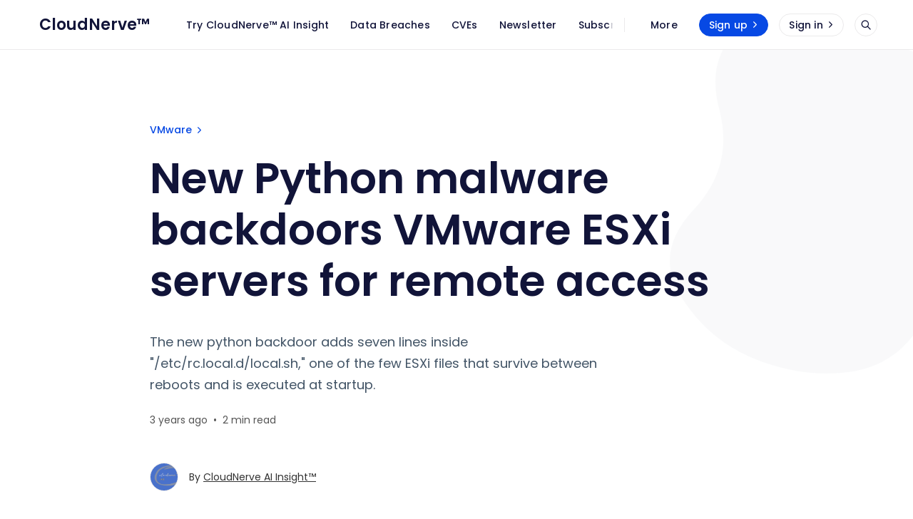

--- FILE ---
content_type: text/html; charset=utf-8
request_url: https://cloudnerve.com/new-python-malware-backdoors-vmware-esxi-servers-for-remote-access/
body_size: 13652
content:
<!DOCTYPE html>
<html lang="en">

<head>
  <meta charset="utf-8" />
  <meta http-equiv="X-UA-Compatible" content="IE=edge" />

  <title>New Python malware backdoors VMware ESXi for remote access</title>
  <meta name="HandheldFriendly" content="True" />
  <meta name="viewport" content="width=device-width, initial-scale=1.0" />

  <link rel="preload" href="/assets/css/app.css?v=2114d4b58b" as="style" />
  <link rel="preload" href="/assets/js/manifest.js?v=2114d4b58b" as="script" />
  <link rel="preload" href="/assets/js/vendor.js?v=2114d4b58b" as="script" />
  <link rel="preload" href="/assets/js/app.js?v=2114d4b58b" as="script" />

    <link rel="preload" href="/assets/css/post.css?v=2114d4b58b" as="style" />


  <link
    rel="stylesheet"
    type="text/css"
    href="/assets/css/app.css?v=2114d4b58b"
    media="screen"
  />

    <link
    rel="stylesheet"
    type="text/css"
    href="/assets/css/post.css?v=2114d4b58b"
    media="screen"
  />


  <meta name="description" content="They believe the server may have been compromised using the CVE-2019-5544 and CVE-2020-3992 vulnerabilities in ESXi&#x27;s OpenSLP service." />
    <link rel="icon" href="https://cnerve-ghost.storage.googleapis.com/2024/01/logo-8.PNG" type="image/png" />
    <link rel="canonical" href="https://cloudnerve.com/new-python-malware-backdoors-vmware-esxi-servers-for-remote-access/" />
    <meta name="referrer" content="no-referrer-when-downgrade" />
    <link rel="amphtml" href="https://cloudnerve.com/new-python-malware-backdoors-vmware-esxi-servers-for-remote-access/amp/" />
    
    <meta property="og:site_name" content="CloudNerve™" />
    <meta property="og:type" content="article" />
    <meta property="og:title" content="New Python malware backdoors VMware ESXi for remote access" />
    <meta property="og:description" content="The new python backdoor adds seven lines inside &quot;/etc/rc.local.d/local.sh,&quot; one of the few ESXi files that survive between reboots and is executed at startup." />
    <meta property="og:url" content="https://cloudnerve.com/new-python-malware-backdoors-vmware-esxi-servers-for-remote-access/" />
    <meta property="og:image" content="https://cnerve-ghost.storage.googleapis.com/2022/12/VMware.jpg" />
    <meta property="article:published_time" content="2022-12-14T14:24:04.000Z" />
    <meta property="article:modified_time" content="2022-12-14T14:24:04.000Z" />
    <meta property="article:tag" content="VMware" />
    <meta property="article:tag" content="Attack Vectors" />
    <meta property="article:tag" content="Vulnerabilities" />
    
    <meta name="twitter:card" content="summary_large_image" />
    <meta name="twitter:title" content="New Python malware backdoors VMware ESXi for remote access" />
    <meta name="twitter:description" content="The new python backdoor adds seven lines inside &quot;/etc/rc.local.d/local.sh,&quot; one of the few ESXi files that survive between reboots and is executed at startup." />
    <meta name="twitter:url" content="https://cloudnerve.com/new-python-malware-backdoors-vmware-esxi-servers-for-remote-access/" />
    <meta name="twitter:image" content="https://cnerve-ghost.storage.googleapis.com/2022/12/VMware.jpg" />
    <meta name="twitter:label1" content="Written by" />
    <meta name="twitter:data1" content="CloudNerve AI Insight™" />
    <meta name="twitter:label2" content="Filed under" />
    <meta name="twitter:data2" content="VMware, Attack Vectors, Vulnerabilities" />
    <meta property="og:image:width" content="1601" />
    <meta property="og:image:height" content="800" />
    
    <script type="application/ld+json">
{
    "@context": "https://schema.org",
    "@type": "Article",
    "publisher": {
        "@type": "Organization",
        "name": "CloudNerve™",
        "url": "https://cloudnerve.com/",
        "logo": {
            "@type": "ImageObject",
            "url": "https://cnerve-ghost.storage.googleapis.com/2024/01/logo-8.PNG"
        }
    },
    "author": {
        "@type": "Person",
        "name": "CloudNerve AI Insight™",
        "image": {
            "@type": "ImageObject",
            "url": "https://cnerve-ghost.storage.googleapis.com/2023/05/logo-8-2.PNG",
            "width": 1393,
            "height": 787
        },
        "url": "https://cloudnerve.com/author/cloudnerve/",
        "sameAs": []
    },
    "headline": "New Python malware backdoors VMware ESXi for remote access",
    "url": "https://cloudnerve.com/new-python-malware-backdoors-vmware-esxi-servers-for-remote-access/",
    "datePublished": "2022-12-14T14:24:04.000Z",
    "dateModified": "2022-12-14T14:24:04.000Z",
    "image": {
        "@type": "ImageObject",
        "url": "https://cnerve-ghost.storage.googleapis.com/2022/12/VMware.jpg",
        "width": 1601,
        "height": 800
    },
    "keywords": "VMware, Attack Vectors, Vulnerabilities",
    "description": "The new python backdoor adds seven lines inside &quot;/etc/rc.local.d/local.sh,&quot; one of the few ESXi files that survive between reboots and is executed at startup.",
    "mainEntityOfPage": "https://cloudnerve.com/new-python-malware-backdoors-vmware-esxi-servers-for-remote-access/"
}
    </script>

    <meta name="generator" content="Ghost 5.45" />
    <link rel="alternate" type="application/rss+xml" title="CloudNerve™" href="https://cloudnerve.com/rss/" />
    <script defer src="https://cdn.jsdelivr.net/ghost/portal@~2.29/umd/portal.min.js" data-i18n="false" data-ghost="https://cloudnerve.com/" data-key="fcf342e7a41aa6750ab54bb5c9" data-api="https://cloudnerve.com/ghost/api/content/" crossorigin="anonymous"></script><style id="gh-members-styles">.gh-post-upgrade-cta-content,
.gh-post-upgrade-cta {
    display: flex;
    flex-direction: column;
    align-items: center;
    font-family: -apple-system, BlinkMacSystemFont, 'Segoe UI', Roboto, Oxygen, Ubuntu, Cantarell, 'Open Sans', 'Helvetica Neue', sans-serif;
    text-align: center;
    width: 100%;
    color: #ffffff;
    font-size: 16px;
}

.gh-post-upgrade-cta-content {
    border-radius: 8px;
    padding: 40px 4vw;
}

.gh-post-upgrade-cta h2 {
    color: #ffffff;
    font-size: 28px;
    letter-spacing: -0.2px;
    margin: 0;
    padding: 0;
}

.gh-post-upgrade-cta p {
    margin: 20px 0 0;
    padding: 0;
}

.gh-post-upgrade-cta small {
    font-size: 16px;
    letter-spacing: -0.2px;
}

.gh-post-upgrade-cta a {
    color: #ffffff;
    cursor: pointer;
    font-weight: 500;
    box-shadow: none;
    text-decoration: underline;
}

.gh-post-upgrade-cta a:hover {
    color: #ffffff;
    opacity: 0.8;
    box-shadow: none;
    text-decoration: underline;
}

.gh-post-upgrade-cta a.gh-btn {
    display: block;
    background: #ffffff;
    text-decoration: none;
    margin: 28px 0 0;
    padding: 8px 18px;
    border-radius: 4px;
    font-size: 16px;
    font-weight: 600;
}

.gh-post-upgrade-cta a.gh-btn:hover {
    opacity: 0.92;
}</style>
    <script defer src="https://cdn.jsdelivr.net/ghost/sodo-search@~1.1/umd/sodo-search.min.js" data-key="fcf342e7a41aa6750ab54bb5c9" data-styles="https://cdn.jsdelivr.net/ghost/sodo-search@~1.1/umd/main.css" data-sodo-search="https://cloudnerve.com/" crossorigin="anonymous"></script>
    
    <link href="https://cloudnerve.com/webmentions/receive/" rel="webmention" />
    <script defer src="/public/cards.min.js?v=2114d4b58b"></script>
    <link rel="stylesheet" type="text/css" href="/public/cards.min.css?v=2114d4b58b">
    <script defer src="/public/comment-counts.min.js?v=2114d4b58b" data-ghost-comments-counts-api="https://cloudnerve.com/members/api/comments/counts/"></script>
    <script defer src="/public/member-attribution.min.js?v=2114d4b58b"></script>
    <!-- Default Statcounter code for CloudNerve.com https://www.cloundnerve.com -->
<script type="text/javascript">
var sc_project=12879769; 
var sc_invisible=1; 
var sc_security="422ad602"; 
</script>
<script type="text/javascript"
src="https://www.statcounter.com/counter/counter.js" async></script>

<script async src="https://pagead2.googlesyndication.com/pagead/js/adsbygoogle.js?client=ca-pub-8449522425663749"
     crossorigin="anonymous"></script>
<!-- Global site tag (gtag.js) - Google Analytics -->
<script async src="https://www.googletagmanager.com/gtag/js?id=UA-195668637-1"></script>
<script>
  window.dataLayer = window.dataLayer || [];
  function gtag(){dataLayer.push(arguments);}
  gtag('js', new Date());

  gtag('config', 'UA-195668637-1');
</script>
<style>:root {--ghost-accent-color: #0749e4;}</style>

  <style>
    :root {
      --accent-color: var(--ghost-accent-color);
    }
  </style>
    <style>
      [theme-mode="dark"] {
        --accent-color: #74a2ec;
      }
    </style>

  <style>
    /* These font-faces are here to make fonts work if the Ghost instance is installed in a subdirectory */

    /* Poppins regular */
    @font-face {
      font-family: 'Poppins';
      font-style: normal;
      font-weight: 400;
      font-display: swap;
      src: local('Poppins Regular'), local('Poppins-Regular'),
      url("/assets/fonts/poppins/poppins-regular.woff2?v=2114d4b58b") format('woff2'),
      url("/assets/fonts/poppins/poppins-regular.woff?v=2114d4b58b") format('woff');
    }

    /* Poppins italic */
    @font-face {
      font-family: 'Poppins';
      font-style: italic;
      font-weight: 400;
      font-display: swap;
      src: local('Poppins Italic'), local('Poppins-Italic'),
      url("/assets/fonts/poppins/poppins-italic.woff2?v=2114d4b58b") format('woff2'),
      url("/assets/fonts/poppins/poppins-italic.woff?v=2114d4b58b") format('woff');
    }

    /* Poppins 500 */
    @font-face {
      font-family: 'Poppins';
      font-style: normal;
      font-weight: 500;
      font-display: swap;
      src: local('Poppins Medium'), local('Poppins-Medium'),
      url("/assets/fonts/poppins/poppins-500.woff2?v=2114d4b58b") format('woff2'),
      url("/assets/fonts/poppins/poppins-500.woff?v=2114d4b58b") format('woff');
    }

    /* Poppins 600 */
    @font-face {
      font-family: 'Poppins';
      font-style: normal;
      font-weight: 600;
      font-display: swap;
      src: local('Poppins SemiBold'), local('Poppins-SemiBold'),
      url("/assets/fonts/poppins/poppins-600.woff2?v=2114d4b58b") format('woff2'),
      url("/assets/fonts/poppins/poppins-600.woff?v=2114d4b58b") format('woff');
    }

    /* Firma iconfont */
    @font-face {
      font-family: 'firma';
      font-weight: normal;
      font-style: normal;
      font-display: swap;
      src: url("/assets/fonts/firma/firma.eot?v=2114d4b58b");
      src: url("/assets/fonts/firma/firma.eot?v=2114d4b58b") format('embedded-opentype'), url("/assets/fonts/firma/firma.woff2?v=2114d4b58b") format('woff2'),
      url("/assets/fonts/firma/firma.woff?v=2114d4b58b") format('woff'),
      url("/assets/fonts/firma/firma.ttf?v=2114d4b58b") format('truetype'),
      url("/assets/fonts/firma/firma.svg?v=2114d4b58b") format('svg');
    }
  </style>

    <script>
      const ghostSearchApiKey = "90b84c12a353da83ae55bc3266";
    </script>

    <script>
      if (typeof Storage !== 'undefined') {
        const savedThemeMode = localStorage.getItem('firma-theme-mode');
        const html = document.querySelector('html');

        if (savedThemeMode && savedThemeMode !== 'system') {
          html.setAttribute('theme-mode', savedThemeMode);
        } else {
          const isSystemDark = window.matchMedia
            && window.matchMedia('(prefers-color-scheme: dark)').matches;
          const themeMode = isSystemDark ? 'dark' : 'light';

          html.setAttribute('theme-mode', themeMode);
        }
      }
    </script>
</head>

<body class="post-template tag-vmware tag-attack-vectors tag-vulnerabilities">
  



<div class="f-main-container">
  
<header class="f-header js-header">
  
<div class="f-mobile-top-bar" x-data="mobileMenu()">
  
<a
  href="https://cloudnerve.com"
  class="f-logo in-mobile-top-bar  no-logo "
  title="CloudNerve™"
>
    <span>CloudNerve™</span>
</a>
  <button
    class="f-menu-button no-appearance content-centered"
    aria-label="Open menu"
    @click.stop="openMenu"
  >
    <span class="icon-menu" aria-hidden="true"></span>
  </button>
  <div
    class="f-mobile-menu"
    :class="{ 'opened': isMenuOpen() }"
    @click.away="closeMenu"
  >
    <div class="f-mobile-menu__container">
      <button
        class="f-mobile-menu__close no-appearance content-centered"
        aria-label="Close menu"
        @click="closeMenu"
      >
        <span class="icon-close" aria-hidden="true"></span>
      </button>
      <div class="f-mobile-menu__main">
          <div class="f-mobile-menu__nav-section">
            <span class="f-mobile-menu__nav-title">
              Main links
            </span>
            <nav role="navigation" aria-label="Main links">
              <ul class="f-mobile-menu__navigation-list">
                
    <li>
      <a
        href="https://chat.openai.com/g/g-qHVrLlWBr-cloudnerve-ai-insighttm"
        class="nav-try-cloudnerve-ai-insight"
      >
        <span>Try CloudNerve™ AI Insight</span>
      </a>
    </li>
    <li>
      <a
        href="https://cloudnerve.com/tag/data-breaches/"
        class="nav-data-breaches"
      >
        <span>Data Breaches</span>
      </a>
    </li>
    <li>
      <a
        href="https://cloudnerve.com/tag/cves/"
        class="nav-cves"
      >
        <span>CVEs</span>
      </a>
    </li>
    <li>
      <a
        href="https://cloudnerve.com/newsletter/"
        class="nav-newsletter"
      >
        <span>Newsletter</span>
      </a>
    </li>
    <li>
      <a
        href="https://cloudnerve.com/#/portal/signup"
        class="nav-subscribe-free"
      >
        <span>Subscribe Free</span>
      </a>
    </li>
    <li>
      <a
        href="https://cloudnerve.com/tag/ai-news/"
        class="nav-ai-news"
      >
        <span>AI News</span>
      </a>
    </li>
    <li>
      <a
        href="https://cloudnerve.com/tag/cybersecurity-news/"
        class="nav-infosec-news"
      >
        <span>Infosec News</span>
      </a>
    </li>
    <li>
      <a
        href="https://cloudnerve.com/tags/"
        class="nav-topics"
      >
        <span>Topics</span>
      </a>
    </li>
    <li>
      <a
        href="https://cloudnerve.com/privacy-policy/"
        class="nav-data-privacy"
      >
        <span>Data &amp; Privacy</span>
      </a>
    </li>
    <li>
      <a
        href="https://cloudnerve.com/#/search"
        class="nav-search-cloudnerve"
      >
        <span>Search CloudNerve™</span>
      </a>
    </li>

              </ul>
            </nav>
          </div>
          <hr class="f-mobile-menu__nav-divider">
          <div class="f-mobile-menu__nav-section">
            <span class="f-mobile-menu__nav-title">
              Secondary links
            </span>
            <nav role="navigation" aria-label="Secondary links">
              <ul class="f-mobile-menu__navigation-list">
                
    <li class="nav-search-cloudnerve">
      <a href="https://cloudnerve.com/#/search">
        <span>Search CloudNerve™</span>
      </a>
    </li>
    <li class="nav-try-cloudnerve-ai-insight">
      <a href="https://chat.openai.com/g/g-qHVrLlWBr-cloudnerve-ai-insighttm">
        <span>Try CloudNerve™ AI Insight</span>
      </a>
    </li>
    <li class="nav-data-breaches">
      <a href="https://cloudnerve.com/tag/data-breaches/">
        <span>Data Breaches</span>
      </a>
    </li>
    <li class="nav-cves">
      <a href="https://cloudnerve.com/tag/cves/">
        <span>CVEs</span>
      </a>
    </li>
    <li class="nav-subscribe-free">
      <a href="https://cloudnerve.com/#/portal/signup">
        <span>Subscribe Free</span>
      </a>
    </li>
    <li class="nav-newsletter">
      <a href="https://cloudnerve.com/newsletter/">
        <span>Newsletter</span>
      </a>
    </li>
    <li class="nav-topics">
      <a href="https://cloudnerve.com/tags/">
        <span>Topics</span>
      </a>
    </li>
    <li class="nav-data-privacy">
      <a href="https://cloudnerve.com/privacy-policy/">
        <span>Data &amp; privacy</span>
      </a>
    </li>
    <li class="nav-account">
      <a href="https://cloudnerve.com/#/portal/account">
        <span>Account</span>
      </a>
    </li>
    <li class="nav-profile">
      <a href="https://cloudnerve.com/#/portal/account/profile">
        <span>Profile</span>
      </a>
    </li>
    <li class="nav-newsletters">
      <a href="https://cloudnerve.com/#/portal/account/newsletters">
        <span>Newsletters</span>
      </a>
    </li>

              </ul>
            </nav>
          </div>
          <div class="f-mobile-menu__theme-toggle-container">
            <div
  class="f-theme-toggle" 
  x-data="themeToggle()"
  x-init="initThemeMode()"
>
  <button
    class="f-theme-toggle__button light"
    :class="{active: savedThemeMode === 'light'}"
    @click="setThemeMode('light', true, $event)"
  >
    <span
      class="icon-sun f-theme-toggle__button__icon"
      aria-hidden="true"
    ></span>
    <span class="f-theme-toggle__button__label">
      Light
    </span>
  </button>
  <button
    class="f-theme-toggle__button dark"
    :class="{active: savedThemeMode === 'dark'}"
    @click="setThemeMode('dark', true, $event)"
  >
    <span
      class="icon-moon f-theme-toggle__button__icon"
      aria-hidden="true"
    ></span>
    <span class="f-theme-toggle__button__label">
      Dark
    </span>
  </button>
  <button
    class="f-theme-toggle__button system active"
    :class="{active: savedThemeMode === 'system'}"
    @click="setThemeMode('system', true, $event)"
  >
    <span
      class="icon-device-desktop f-theme-toggle__button__icon"
      aria-hidden="true"
    ></span>
    <span class="f-theme-toggle__button__label">
      System
    </span>
  </button>
</div>
          </div>
      </div>
      <div class="f-mobile-menu__footer">
        <div class="f-mobile-menu__footer-inner">
          <div class="f-mobile-menu__footer-side">
                <a
                  href="https://cloudnerve.com/signup"
                  class="f-button primary in-mobile-menu"
                >
                  Sign up
                  <span
                    class="icon-chevron-right"
                    aria-hidden="true"
                  ></span>
                </a>
                <a
                  href="https://cloudnerve.com/signin"
                  class="f-button in-mobile-menu"
                >
                  Sign in
                  <span
                    class="icon-chevron-right"
                    aria-hidden="true"
                  ></span>
                </a>
          </div>
          <div class="f-mobile-menu__footer-side">
            
  <div
    class="f-mobile-menu__search"
    x-data="search()"
    x-init="checkSearchFeature"
  >
    <button
      class="f-icon-button content-centered"
      aria-label="Open search"
      @click.stop="open"
    >
      <span class="icon-search" aria-hidden="true"></span>
    </button>
    <div
      class="f-search"
      :class="{ 'opened': isOpen() }"
      @click.away="close"
    >
      <form
        x-ref="search_form"
        data-action="https://cloudnerve.com/search"
        action="https://cloudnerve.com/search"
        class="f-search__form"
        @submit.prevent
      >
        <label for="search-mobile-menu" class="sr-only">
          Search
        </label>
        <input
          id="search-mobile-menu"
          x-ref="search_input"
          x-model="query"
          type="search"
          placeholder="Search in all our content"
          class="f-search__input no-appearance"
          @keydown.enter="performSearch"
          @keydown.escape="close"
        >
      </form>
      <p class="f-search__hint">
        Press Enter to search
      </p>
    </div>
  </div>
  <script>
    window.search = () => {
      return {
        show: false,
        query: '',
        open() {
          const self = this
          self.show = true
          setTimeout(() => {
            self.$refs.search_input.focus()
          }, 200)
        },
        close() { this.show = false },
        isOpen() { return this.show === true },
        checkSearchFeature() {
          if (typeof ghostSearchApiKey === 'undefined') {
            this.$el.remove()
          } else {
            this.$el.classList.add('enabled')
          }
        },
        performSearch() {
          if (this.query.length > 0) {
            const action = `${this.$refs.search_form.getAttribute('data-action')}/?query=${this.query}`
            window.location.href = action
          }
        }
      }
    }
  </script>
          </div>
        </div>
      </div>
    </div>
  </div>
</div>

<script>
  window.mobileMenu = () => {
    return {
      showMenu: false,
      showAccountMenu: false,
      openMenu() { this.showMenu = true },
      closeMenu() { this.showMenu = false },
      isMenuOpen() { return this.showMenu === true },
      openAccountMenu() { this.showAccountMenu = true },
      closeAccountMenu() { this.showAccountMenu = false },
      isAccountMenuOpen() { return this.showAccountMenu === true }
    }
  }
</script>
  
<div
  class="f-desktop-top-bar"
  x-data="desktopMenu()"
  x-ref="desktop_menu"
  x-init="initScrollFeature('is-post')"
>
  <div class="f-desktop-top-bar__wrapper">
    
<a
  href="https://cloudnerve.com"
  class="f-logo in-desktop-top-bar  no-logo "
  title="CloudNerve™"
>
    <span>CloudNerve™</span>
</a>
    <div
      class="f-desktop-top-bar__middle-wrapper"
      :class="{ 'title-displayed': isPostTitleVisible() }"
    >
      <div
        class="f-desktop-top-bar__middle top-bar-menu"
        :class="{ 'hidden': isPostTitleVisible() }"
      >
          <span class="f-desktop-top-bar__mask left" aria-hidden="true"></span>
          <div class="f-desktop-top-bar__nav-wrapper">
            <nav
              role="navigation"
              class="f-desktop-navigation"
              aria-label="Main links"
            >
              <ul class="f-desktop-navigation__list main">
                
    <li>
      <a
        href="https://chat.openai.com/g/g-qHVrLlWBr-cloudnerve-ai-insighttm"
        class="nav-try-cloudnerve-ai-insight"
      >
        <span>Try CloudNerve™ AI Insight</span>
      </a>
    </li>
    <li>
      <a
        href="https://cloudnerve.com/tag/data-breaches/"
        class="nav-data-breaches"
      >
        <span>Data Breaches</span>
      </a>
    </li>
    <li>
      <a
        href="https://cloudnerve.com/tag/cves/"
        class="nav-cves"
      >
        <span>CVEs</span>
      </a>
    </li>
    <li>
      <a
        href="https://cloudnerve.com/newsletter/"
        class="nav-newsletter"
      >
        <span>Newsletter</span>
      </a>
    </li>
    <li>
      <a
        href="https://cloudnerve.com/#/portal/signup"
        class="nav-subscribe-free"
      >
        <span>Subscribe Free</span>
      </a>
    </li>
    <li>
      <a
        href="https://cloudnerve.com/tag/ai-news/"
        class="nav-ai-news"
      >
        <span>AI News</span>
      </a>
    </li>
    <li>
      <a
        href="https://cloudnerve.com/tag/cybersecurity-news/"
        class="nav-infosec-news"
      >
        <span>Infosec News</span>
      </a>
    </li>
    <li>
      <a
        href="https://cloudnerve.com/tags/"
        class="nav-topics"
      >
        <span>Topics</span>
      </a>
    </li>
    <li>
      <a
        href="https://cloudnerve.com/privacy-policy/"
        class="nav-data-privacy"
      >
        <span>Data &amp; Privacy</span>
      </a>
    </li>
    <li>
      <a
        href="https://cloudnerve.com/#/search"
        class="nav-search-cloudnerve"
      >
        <span>Search CloudNerve™</span>
      </a>
    </li>

              </ul>
            </nav>
          </div>
          <span class="f-desktop-top-bar__mask right" aria-hidden="true"></span>
          <nav
            class="f-desktop-navigation__list more"
            role="navigation"
            aria-label="Secondary links"
          >
            <div class="submenu">
              <a href="#" aria-haspopup="true" onclick="return false;">
                <span>More</span>
              </a>
              <ul class="f-submenu secondary">
                
    <li class="nav-search-cloudnerve">
      <a href="https://cloudnerve.com/#/search">
        <span>Search CloudNerve™</span>
      </a>
    </li>
    <li class="nav-try-cloudnerve-ai-insight">
      <a href="https://chat.openai.com/g/g-qHVrLlWBr-cloudnerve-ai-insighttm">
        <span>Try CloudNerve™ AI Insight</span>
      </a>
    </li>
    <li class="nav-data-breaches">
      <a href="https://cloudnerve.com/tag/data-breaches/">
        <span>Data Breaches</span>
      </a>
    </li>
    <li class="nav-cves">
      <a href="https://cloudnerve.com/tag/cves/">
        <span>CVEs</span>
      </a>
    </li>
    <li class="nav-subscribe-free">
      <a href="https://cloudnerve.com/#/portal/signup">
        <span>Subscribe Free</span>
      </a>
    </li>
    <li class="nav-newsletter">
      <a href="https://cloudnerve.com/newsletter/">
        <span>Newsletter</span>
      </a>
    </li>
    <li class="nav-topics">
      <a href="https://cloudnerve.com/tags/">
        <span>Topics</span>
      </a>
    </li>
    <li class="nav-data-privacy">
      <a href="https://cloudnerve.com/privacy-policy/">
        <span>Data &amp; privacy</span>
      </a>
    </li>
    <li class="nav-account">
      <a href="https://cloudnerve.com/#/portal/account">
        <span>Account</span>
      </a>
    </li>
    <li class="nav-profile">
      <a href="https://cloudnerve.com/#/portal/account/profile">
        <span>Profile</span>
      </a>
    </li>
    <li class="nav-newsletters">
      <a href="https://cloudnerve.com/#/portal/account/newsletters">
        <span>Newsletters</span>
      </a>
    </li>

                  <li class="theme-toggle-container">
                    <div
  class="f-theme-toggle" 
  x-data="themeToggle(true)"
  x-init="initThemeMode()"
>
  <button
    class="f-theme-toggle__button light"
    :class="{active: savedThemeMode === 'light'}"
    @click="setThemeMode('light', true, $event)"
  >
    <span
      class="icon-sun f-theme-toggle__button__icon"
      aria-hidden="true"
    ></span>
    <span class="f-theme-toggle__button__label">
      Light
    </span>
  </button>
  <button
    class="f-theme-toggle__button dark"
    :class="{active: savedThemeMode === 'dark'}"
    @click="setThemeMode('dark', true, $event)"
  >
    <span
      class="icon-moon f-theme-toggle__button__icon"
      aria-hidden="true"
    ></span>
    <span class="f-theme-toggle__button__label">
      Dark
    </span>
  </button>
  <button
    class="f-theme-toggle__button system active"
    :class="{active: savedThemeMode === 'system'}"
    @click="setThemeMode('system', true, $event)"
  >
    <span
      class="icon-device-desktop f-theme-toggle__button__icon"
      aria-hidden="true"
    ></span>
    <span class="f-theme-toggle__button__label">
      System
    </span>
  </button>
</div>
                  </li>
              </ul>
            </div>
          </nav>
      </div>
        <div
          class="f-desktop-top-bar__middle article-title"
          :class="{ 'visible': isPostTitleVisible() }"
        >
            <div class="f-desktop-top-bar__article-title-wrapper">
              <p class="f-desktop-top-bar__article-title" aria-hidden="true">
                New Python malware backdoors VMware ESXi servers for remote access
              </p>
            </div>
        </div>
    </div>
    <div class="f-desktop-top-bar__actions">
          <nav
            role="navigation"
            aria-label="Members menu"
            class="horizontal-centered-items"
          >
            <a
              href="https://cloudnerve.com/signup"
              class="f-button primary in-desktop-top-bar"
            >
              Sign up
              <span class="icon-chevron-right" aria-hidden="true"></span>
            </a>
            <a
              href="https://cloudnerve.com/signin"
              class="f-button in-desktop-top-bar"
            >
              Sign in
              <span class="icon-chevron-right" aria-hidden="true"></span>
            </a>
          </nav>
      
  <div
    class="f-desktop-top-bar-search"
    x-data="search()"
    x-init="checkSearchFeature"
  >
    <button
      class="f-icon-button content-centered"
      aria-label="Open search"
      @click.stop="open"
    >
      <span class="icon-search" aria-hidden="true"></span>
    </button>
    <div
      class="f-search"
      :class="{ 'opened': isOpen() }"
      @click.away="close"
    >
      <form
        x-ref="search_form"
        data-action="https://cloudnerve.com/search"
        action="https://cloudnerve.com/search"
        class="f-search__form"
        @submit.prevent
      >
        <label for="search-desktop-top-bar" class="sr-only">
          Search
        </label>
        <input
          id="search-desktop-top-bar"
          x-ref="search_input"
          x-model="query"
          type="search"
          placeholder="Search in all our content"
          class="f-search__input no-appearance"
          @keydown.enter="performSearch"
          @keydown.escape="close"
        >
      </form>
      <p class="f-search__hint">
        Press Enter to search
      </p>
    </div>
  </div>
  <script>
    window.search = () => {
      return {
        show: false,
        query: '',
        open() {
          const self = this
          self.show = true
          setTimeout(() => {
            self.$refs.search_input.focus()
          }, 200)
        },
        close() { this.show = false },
        isOpen() { return this.show === true },
        checkSearchFeature() {
          if (typeof ghostSearchApiKey === 'undefined') {
            this.$el.remove()
          } else {
            this.$el.classList.add('enabled')
          }
        },
        performSearch() {
          if (this.query.length > 0) {
            const action = `${this.$refs.search_form.getAttribute('data-action')}/?query=${this.query}`
            window.location.href = action
          }
        }
      }
    }
  </script>
    </div>
  </div>
</div>

<script>
  window.desktopMenu = () => {
    return {
      showPostTitle: false,
      menuHeight: 0,
      lastScrollTop: 0,
      ticking: false,
      postTitle: null,
      threshold: 5,
      minAbsoluteScroll: 0,
      lastDirectionChangePosition: 0,
      isPostTitleVisible() { return this.showPostTitle === true },
      initScrollFeature(isPost) {
        if (isPost && !this.isMobile()) {
          this.menuHeight = this.$refs.desktop_menu.offsetHeight
          this.postTitle = document.querySelector('.js-article-title')
          window.addEventListener(
            'scroll',
            this.handleScroll.bind(this),
            { passive: true }
          )
        }
      },
      handleScroll() {
        this.requestTick()
      },
      requestTick() {
        if (!this.ticking) {
          requestAnimationFrame(this.update.bind(this))
        }
        this.ticking = true
      },
      update() {
        const pos = window.pageYOffset
        const trigger = this.postTitle.getBoundingClientRect().top + pos
        const triggerOffset = this.postTitle.offsetHeight

        if (this.lastScrollTop >= trigger + triggerOffset) {
          if (this.scrolledUp(pos)) {
            if (this.minAbsoluteScroll >= this.threshold) {
              this.showPostTitle = false
            }
          } else {
            if (this.minAbsoluteScroll >= this.threshold) {
              this.showPostTitle = true
            }
          }
        } else {
          this.showPostTitle = false
        }

        this.lastScrollTop = window.pageYOffset
        this.ticking = false
      },
      scrolledUp(currentScrollPosition) {
        let up = false

        if (currentScrollPosition < this.lastScrollTop) {
          up = true
        }

        this.minAbsoluteScroll = Math.abs(
          currentScrollPosition - this.lastScrollTop
        )

        return up
      },
      isMobile() {
        return /Android|webOS|iPhone|iPad|iPod|BlackBerry|IEMobile|Opera Mini/i.test(navigator.userAgent)
      }
    }
  }
</script>
    <div class="f-header-progress js-header-progress"></div>
</header>

  <script>
    function themeToggle(initialize) {
      return {
        savedThemeMode: 'system',
        initThemeMode() {
          if (!initialize) {
            return
          }

          this.initialized = true
          this.savedThemeMode = this.getThemeMode()
          this.setThemeMode(this.savedThemeMode)

          if (window.matchMedia) {
            window.matchMedia('(prefers-color-scheme: dark)')
              .addEventListener('change', this.updateSystemTheme.bind(this))
          }
        },
        updateSystemTheme() {
          if (this.savedThemeMode !== 'system') {
            return
          }

          if (this.isSystemDark()) {
            this.setThemeMode('dark', false)
          } else {
            this.setThemeMode('light', false)
          }
        },
        isSystemDark() {
          return window.matchMedia
            && window.matchMedia('(prefers-color-scheme: dark)').matches
        },
        setThemeMode(mode, saveTheme = true, e) {
          const html = document.querySelector('html')
          html.setAttribute('theme-mode', mode)

          if (saveTheme) {
            this.savedThemeMode = mode
            if (mode === 'system') {
              this.updateSystemTheme()
            }
            localStorage.setItem('firma-theme-mode', mode)
          }

          if (e) {
            e.currentTarget.blur()
          }

          this.rerenderGhostIframes()
        },
        getThemeMode() {
          const localValue = localStorage.getItem('firma-theme-mode')
          if (!localValue) {
            return 'system'
          }

          return localValue
        },
        rerenderGhostIframes() {
          const comments = document.querySelector('.js-comments > div > iframe')

          if (comments) {
            comments.contentDocument.location.reload(true)
          }
        }
      }
    }
  </script>
  <main
    class="f-standard-container has-newsletter js-standard-container"
    role="main"
  >
      <div class="f-standard-wrapper in-post">
        <article class="f-article js-article">
          
<header
  class="f-article-header "
>
      <div class="f-article-header__tag-container">
        <a href="https://cloudnerve.com/tag/vmware/" class="f-article-tag">
          VMware
          <span class="icon-chevron-right" aria-hidden="true"></span>
        </a>
      </div>
  <h1 class="f-article-header__title js-article-title">New Python malware backdoors VMware ESXi servers for remote access</h1>
    <p class="f-article-header__excerpt in-post">
    The new python backdoor adds seven lines inside &quot;/etc/rc.local.d/local.sh,&quot; one of the few ESXi files that survive between reboots and is executed at startup.
  </p>
    <p class="f-article-header__time">
      <span>3 years ago</span>
        <span>&nbsp; &bull; &nbsp;</span>
        <span>
          2 min read
        </span>
    </p>
        <div class="f-article-header__author">
          
  <a
    href="https://cloudnerve.com/author/cloudnerve/"
    class="f-avatar in-article-header "
    aria-label="CloudNerve AI Insight™&#x27;s profile&#x27;"
    aria-haspopup="false"
  >
      <img
        data-src="https://cnerve-ghost.storage.googleapis.com/2023/05/logo-8-2.PNG"
        alt=""
        class="lazy"
        width="32"
        height="32"
      >
  </a>
          <span>
            By 
            <a href="https://cloudnerve.com/author/cloudnerve/">CloudNerve AI Insight™</a>
          </span>
        </div>
</header>
  <div class="f-article__image">
    <figure>
      <img
        data-src="https://cnerve-ghost.storage.googleapis.com/2022/12/VMware.jpg"
        data-srcset="
          https://cnerve-ghost.storage.googleapis.com/2022/12/VMware.jpg 750w,
          https://cnerve-ghost.storage.googleapis.com/2022/12/VMware.jpg 1050w,
          https://cnerve-ghost.storage.googleapis.com/2022/12/VMware.jpg 1750w
        "
        sizes="
          (max-width: 48rem) 46.875rem,
          (max-width: 64rem) 65.625rem,
          109.375rem
        "
        alt=""
        class="js-article-image"
        width="1200"
        height="800"
      >
        <figcaption><strong>New Python malware backdoors VMware ESXi servers for remote access</strong></figcaption>
    </figure>
  </div>
          <div class="f-article-content js-article-content">
              <p>A previously undocumented Python backdoor targeting VMware ESXi servers has been spotted, enabling hackers to execute commands remotely on a compromised system.</p><p>VMware ESXi is a virtualization platform commonly used in the enterprise to host numerous servers on one device while using CPU and memory resources more effectively.</p><p>The new backdoor was discovered by <a href="https://blogs.juniper.net/en-us/threat-research/a-custom-python-backdoor-for-vmware-esxi-servers?ref=cloudnerve.com" rel="nofollow noopener">Juniper Networks researchers</a>, who found the backdoor on a VMware ESXi server. However, they could not determine how the server was compromised due to limited log retention.</p><p>They believe the server may have been compromised using the CVE-2019-5544 and CVE-2020-3992 vulnerabilities in ESXi's OpenSLP service.</p><p>While the malware is technically capable of targeting Linux and Unix systems, too, Juniper's analysts found multiple indications it was designed for attacks against ESXi.</p><h2 id="backdoor-operation"><strong>Backdoor operation</strong></h2><p>The new python backdoor adds seven lines inside "/etc/rc.local.d/local.sh," one of the few ESXi files that survive between reboots and is executed at startup.</p><p>Usually, that file is empty, apart from some advisory comments and an exit statement.</p><figure class="kg-card kg-image-card"><img src="https://cnerve-ghost.storage.googleapis.com/2022/12/esxi-2.PNG" class="kg-image" alt loading="lazy" width="522" height="203"></figure><p>One of those lines launches a Python script saved as "/store/packages/vmtools.py," in a directory that stores VM disk images, logs, and more.</p><p>The script's name and location make Juniper Networks believe that the malware operators intend to target VMware ESXi servers specifically.</p><p>"While the Python script used in this attack is cross-platform and can be used with little or no modification on Linux or other UNIX-like systems, there are several indications that this attack was designed specifically to target ESXi," explains Juniper Networks' <a href="http://blogs.juniper.net/en-us/threat-research/a-custom-python-backdoor-for-vmware-esxi-servers?ref=cloudnerve.com" rel="nofollow noopener">report</a>.</p><p>"The name of the file and its location, /store/packages/vmtools.py, was chosen to raise little suspicion on a virtualization host."</p><p>"The file begins with a VMware copyright consistent with publicly available   examples and is taken character-for-character from an existing Python file provided by VMware."</p><p>This script launches a web server that accepts password-protected POST requests from the remote threat actors. These requests can carry a base-64 encoded command payload or launch a reverse shell on the host.</p><p>The reverse shell makes the compromised server initiate the connection with the threat actor, a technique that often helps bypass firewall restrictions or works around limited network connectivity.</p><p>One of the threat actors' actions observed by Juniper's analysts was to change the ESXi reverse HTTP proxy configuration to allow remote access to communicate with the planted webserver.</p><p>Because the file used for setting this new configuration, "/etc/vmware/rhttpproxy/endpoints.conf," is also backed up and restored after reboot, any modifications on it are persistent.</p><h2 id="mitigating"><strong>Mitigating</strong></h2><p>To determine if this backdoor has impacted your ESXi servers, check for the existence of the files mentioned above and the additional lines in the "local.sh" file.</p><p>All configuration files that persist reboots should be scrutinized for suspicious changes and reversed to the correct settings.</p><p>Finally, admins should restrict all incoming network connections to trusted hosts, and available security updates that address exploits used for initial compromise should be applied as soon as possible.</p>
          </div>
        </article>
          <div class="f-article__tags">
            <ul class="f-article__tags__list">
              <li>
                <span class="f-article__tags__title">Tags:</span>
              </li>
                <li>
                  <a
                    href="/tag/vmware/"
                    class="f-article-secondary-tag tag-61e2516b8a9d2d00014e03d4 vmware"
                  >
                    VMware
                  </a>
                </li>
                <li>
                  <a
                    href="/tag/attack-vectors/"
                    class="f-article-secondary-tag tag-61e492aff7e0e6000105168b attack-vectors"
                  >
                    Attack Vectors
                  </a>
                </li>
                <li>
                  <a
                    href="/tag/vulnerabilities/"
                    class="f-article-secondary-tag tag-61e492aff7e0e6000105168a vulnerabilities"
                  >
                    Vulnerabilities
                  </a>
                </li>
            </ul>
          </div>
        
<section
  class="f-article-share "
  x-data="share()"
>
  <h2 class="f-article-section-title centered">
    Spread the word
  </h2>
  <ul class="f-article-share__list">
    <li>
      <a
        href="https://www.facebook.com/sharer/sharer.php?u=https://cloudnerve.com/new-python-malware-backdoors-vmware-esxi-servers-for-remote-access/"
        class="f-article-share__button"
        target="_blank"
        rel="noopener"
        aria-label="Share on Facebook"
      >
        <span
          class="icon-facebook f-article-share__button__icon facebook"
          aria-hidden="true"
        ></span>
        <span class="f-article-share__button__label">
          Share
        </span>
      </a>
    </li>
    <li>
      <a
        href="https://twitter.com/intent/tweet?text=New%20Python%20malware%20backdoors%20VMware%20ESXi%20servers%20for%20remote%20access&url=https://cloudnerve.com/new-python-malware-backdoors-vmware-esxi-servers-for-remote-access/"
        class="f-article-share__button"
        target="_blank"
        rel="noopener"
        aria-label="Tweet"
      >
        <span
          class="icon-twitter f-article-share__button__icon twitter"
          aria-hidden="true"
        ></span>
        <span class="f-article-share__button__label">
          Tweet
        </span>
      </a>
    </li>
    <li>
      <a
        href="https://www.linkedin.com/sharing/share-offsite/?url=https://cloudnerve.com/new-python-malware-backdoors-vmware-esxi-servers-for-remote-access/"
        class="f-article-share__button"
        target="_blank"
        rel="noopener"
        aria-label="Share on Linkedin"
      >
        <span
          class="icon-linkedin f-article-share__button__icon linkedin"
          aria-hidden="true"
        ></span>
        <span class="f-article-share__button__label">
          Share
        </span>
      </a>
    </li>
    <li>
      <button
        class="f-article-share__button"
        aria-label="Copy link"
        @click="copyLink"
      >
        <span
          x-show.transition.in="!linkCopied"
          x-cloak
          class="icon-link f-article-share__button__icon generic"
          aria-hidden="true"
        ></span>
        <span
          x-show.transition.in="linkCopied"
          x-cloak
          class="icon-circle-check f-article-share__button__icon generic"
          aria-hidden="true"
        ></span>
        <span class="f-article-share__button__label">
          Copy
        </span>
      </button>
    </li>
    <li>
      <a
        href="mailto:?body=https://cloudnerve.com/new-python-malware-backdoors-vmware-esxi-servers-for-remote-access/&subject=New Python malware backdoors VMware ESXi servers for remote access"
        class="f-article-share__button"
        target="_blank"
        rel="noopener"
        aria-label="Send article by email"
      >
        <span
          class="icon-mail f-article-share__button__icon generic"
          aria-hidden="true"
        ></span>
        <span class="f-article-share__button__label">
          Email
        </span>
      </a>
    </li>
  </ul>
  <input
    x-ref="copy_input"
    type="text"
    value="https://cloudnerve.com/new-python-malware-backdoors-vmware-esxi-servers-for-remote-access/"
    class="no-appearance invisible sr-only"
    aria-hidden="true"
    tabindex="-1"
  >
</section>

<script>
  window.share = () => {
    return {
      linkCopied: false,
      copyLink() {
        const self = this
        const inputLink = self.$refs.copy_input
        inputLink.select()
        inputLink.setSelectionRange(0, 99999)
        document.execCommand('copy')
        inputLink.blur()
        self.linkCopied = true

        setTimeout(() => {
          self.linkCopied = false
        }, 3000)
      }
    }
  }
</script>
        
  <section class="f-article__comments js-comments">
    
        <script defer src="https://cdn.jsdelivr.net/ghost/comments-ui@~0.12/umd/comments-ui.min.js" data-ghost-comments="https://cloudnerve.com/" data-api="https://cloudnerve.com/ghost/api/content/" data-admin="https://cloudnerve.com/ghost/" data-key="fcf342e7a41aa6750ab54bb5c9" data-styles="https://cdn.jsdelivr.net/ghost/comments-ui@~0.12/umd/main.css" data-title="null" data-count="true" data-post-id="6399dac2b4cdb50001f1d77f" data-sentry-dsn="" data-color-scheme="auto" data-avatar-saturation="60" data-accent-color="#0749e4" data-app-version="0.12" data-comments-enabled="all" data-publication="CloudNerve™" crossorigin="anonymous"></script>
    
  </section>

        <section class="f-article__nav-articles ">
            
<article
  class="f-nav-article next post-access-public "
>
  <a href="/petroleum-refinery-in-nato-country-targeted-by-russian-hackers/" class="f-nav-article__link">
    <span class="f-access-tag border in-nav-article public">
      public
    </span>
      <div class="f-nav-article__image">
        <img
          data-src="https://cnerve-ghost.storage.googleapis.com/2022/12/attack-flow-1.png"
          alt=""
          class="lazy"
          width="175"
          height="240"
        >
      </div>
    <div class="f-nav-article__content">
      <div>
        <span
          class="f-nav-article__label smaller"
          >
          Next article
        </span>
        <h2 class="f-nav-article__title">Petroleum Refinery in NATO country targeted by Russian Hackers</h2>
      </div>
    </div>
  </a>
</article>
            
<article
  class="f-nav-article prev post-access-public no-image"
>
  <a href="/lockbit-3-0-targeting-esxi-hash/" class="f-nav-article__link">
    <span class="f-access-tag border in-nav-article public">
      public
    </span>
    <div class="f-nav-article__content">
      <div>
        <span
          class="f-nav-article__label smaller"
          >
          Previous article
        </span>
        <h2 class="f-nav-article__title">VMware Beware:  Lockbit 3.0 Targeting ESXi hash: 0f7c10dfa562adf15f1f6078ecaee788</h2>
      </div>
    </div>
  </a>
</article>
        </section>
              <section class="f-article__related-articles">
                <h2 class="f-article-section-title centered">
                  Keep reading
                </h2>
                <div class="f-article__related-articles__wrapper">
                    
<article
  class="f-related-article post featured post-access-public  index-0 "
>
  <span
    class="f-access-tag in-related-article  public">
    public
  </span>
    <a
      href="/cisa-vmware-releases-critical-security-updates-for-vmware-vrealize-log-insight/"
      class="f-related-article__image"
      aria-hidden="true"
      tabindex="-1"
    >
      <img
        data-src="https://cnerve-ghost.storage.googleapis.com/2023/01/VMware.jpg"
        alt=""
        class="lazy"
        width="335"
        height="200"
      >
    </a>
  <div class="f-related-article__content">
    <div>
      <a href="/cisa-vmware-releases-critical-security-updates-for-vmware-vrealize-log-insight/" class="f-related-article__title">
        <h3>CISA: VMware Releases Critical Security Updates for VMware vRealize Log Insight</h3>
      </a>
    </div>
    <div>
      <div class="f-related-article__timestamp">
        <span class="f-related-article__timestamp__date">
          3 years ago
        </span>
          <span class="f-related-article__timestamp__divider">&nbsp; &bull; &nbsp;</span>
          <span class="f-related-article__timestamp__read">
            4 min read
          </span>
      </div>
    </div>
  </div>
</article>
                    
<article
  class="f-related-article post featured no-image post-access-public no-image index-1 "
>
  <span
    class="f-access-tag in-related-article border public">
    public
  </span>
  <div class="f-related-article__content">
    <div>
      <a href="/lockbit-3-0-targeting-esxi-hash/" class="f-related-article__title">
        <h3>VMware Beware:  Lockbit 3.0 Targeting ESXi hash: 0f7c10dfa562adf15f1f6078ecaee788</h3>
      </a>
    </div>
    <div>
      <div class="f-related-article__timestamp">
        <span class="f-related-article__timestamp__date">
          3 years ago
        </span>
          <span class="f-related-article__timestamp__divider">&nbsp; &bull; &nbsp;</span>
          <span class="f-related-article__timestamp__read">
            1 min read
          </span>
      </div>
    </div>
  </div>
</article>
                    
<article
  class="f-related-article post post-access-members  index-2 last"
>
  <span
    class="f-access-tag in-related-article  members">
    Members
  </span>
    <a
      href="/bad-vib-e-s-part-two-detection-and-hardening-within-esxi-hypervisors/"
      class="f-related-article__image"
      aria-hidden="true"
      tabindex="-1"
    >
      <img
        data-src="https://cnerve-ghost.storage.googleapis.com/2022/10/esxi-two-fig1-1.png"
        alt=""
        class="lazy"
        width="335"
        height="200"
      >
    </a>
  <div class="f-related-article__content">
    <div>
      <a href="/bad-vib-e-s-part-two-detection-and-hardening-within-esxi-hypervisors/" class="f-related-article__title">
        <h3>ESXi Alert: Bad VIB(E)s Part Two: Detection and Hardening within ESXi Hypervisors</h3>
      </a>
    </div>
    <div>
      <div class="f-related-article__timestamp">
        <span class="f-related-article__timestamp__date">
          3 years ago
        </span>
          <span class="f-related-article__timestamp__divider">&nbsp; &bull; &nbsp;</span>
          <span class="f-related-article__timestamp__read">
            9 min read
          </span>
      </div>
    </div>
  </div>
</article>
                </div>
              </section>
      </div>
    
<div
  class="f-blob-shape "
  aria-hidden="true"
>
    <svg
      xmlns="http://www.w3.org/2000/svg"
      width="273"
      height="296"
      viewBox="0 0 273 296"
      aria-hidden="true"
    >
      <defs>
        <filter id="wave-a">
          <feColorMatrix
            in="SourceGraphic"
            values="0 0 0 0 0.258824 0 0 0 0 0.329412 0 0 0 0 0.400000 0 0 0 1.000000 0"
          />
        </filter>
      </defs>
      <g
        fill="none"
        fill-rule="evenodd"
        filter="url(#wave-a)"
        transform="translate(-127 -52)"
      >
        <path
          fill-rule="nonzero"
          class="shape-fill"
          d="M272.994862,184.279347 C273.248337,203.758301 264.123248,217.165892 245.619596,224.502122 C227.115943,231.838351 211.273775,244.739995 198.093091,263.207055 C184.912408,281.674115 166.408755,292.298999 142.582135,295.081706 C118.755514,297.864414 94.2952064,294.322786 69.2012122,284.456823 C44.107218,274.590859 24.0827176,257.768127 9.12771095,233.988625 C-5.82729569,210.209123 -2.40538739,186.682595 19.3934358,163.40904 C41.1922591,140.135485 48.0360757,113.193816 39.9248856,82.5840314 C31.8136956,51.9742472 39.5446736,28.7006923 63.1178197,12.7633667 C86.6909657,-3.17395892 111.531485,-4.18585261 137.639378,9.72768564 C163.747271,23.6412239 186.68673,33.3807007 206.457756,38.946116 C226.228782,44.5115313 240.550102,56.4012821 249.421716,74.6153686 C258.29333,92.829455 264.376723,110.790568 267.671894,128.498708 C270.967064,146.206847 272.741387,164.800394 272.994862,184.279347 Z"
          transform="translate(127 52)"
        />
      </g>
    </svg>
</div>
  </main>
    <section class="f-newsletter" aria-label="Newsletter form">
      <div class="f-newsletter__wrapper">
        
<form
  data-members-form="subscribe"
  id="newsletter-form"
  class="f-auth-form no-image"
>
    <h3 class="f-auth-form__title">
      Subscribe to our newsletter
    </h3>
  <p class="f-auth-form__subtitle">
    Stay updated with CloudNerve™ by signing up for our newsletter.
  </p>
  <div
    class="f-auth-form__fieldset no-image"
  >
    <label for="newsletter-input" class="sr-only">
      Your email address
    </label>
    <input
      data-members-email
      id="newsletter-input"
      class="f-auth-form__input no-appearance"
      type="email"
      required
      placeholder="Your email address"
    />
    <button
      id="newsletter-button"
      class="f-button primary medium in-auth-form"
      type="submit"
    >
      Join now
      <span class="icon-chevron-right" aria-hidden="true"></span>
    </button>
  </div>
  <p class="f-auth-form__success">
    🎉 Awesome! Now check your inbox and click the link to confirm your subscription.
  </p>
  <p class="f-auth-form__invalid f-error-message bottom-space">
    Please enter a valid email address
  </p>
  <p class="f-auth-form__error f-error-message bottom-space">
    Oops! There was an error sending the email, please try later
  </p>
</form>
      </div>
    </section>
</div>



  
<footer class="f-footer" x-data="footer()" x-init="checkSocialLinks">
  <div class="f-footer__container">
    <div class="f-footer__divider">
      <svg
        xmlns="http://www.w3.org/2000/svg"
        width="375"
        height="21"
        viewBox="0 0 375 21"
        preserveAspectRatio="none"
        aria-hidden="true"
      >
        <g transform="matrix(1 0 0 -1 0 21)">
          <path
            d="M0,0 L0,9.1577781 C14.934375,13.5497132 32.371875,15.5221272 49.375,14.6971556 C71.3625,13.6347822 91.978125,8.10727471 114,7.27834643 C137.075,6.41578621 160.10625,10.6177997 182.1875,14.2540054 C203.834375,17.8150339 225.40625,19.1761381 247.625,16.8416861 C258.921875,15.6546766 269.453125,13.3123113 280.265625,11.0372098 C309.215625,4.94587281 347.8125,-2.8270609 375,10.3803979 L375,0 L0,0 Z"
            opacity=".199"
            class="shape-fill"
          />
          <path
            d="M0,0 L0,3.01856876 C4.0625,7.04905493 8.6375,10.8561556 14.903125,13.7563491 C31.065625,21.244538 51.5625,21.1929875 70.18125,17.4851693 C79.915625,15.547252 88.959375,12.5076812 98.203125,9.88624227 C110.990625,6.25861378 124.68125,1.10356277 139.0875,0.40285769 C150.41875,-0.141286583 161.24375,2.20139771 169.9,6.42853954 C179.828125,11.2761968 189.375,18.2660641 202.284375,20.36627 C214.921875,22.4263812 227.70625,19.088963 239.5125,15.7305427 C251.31875,12.3721224 263,8.2843579 276.05,7.51110025 C294.715625,6.39417253 311.45,11.8795287 328.83125,14.9267366 C338.26875,16.5801715 347.26875,16.1047612 356.046875,13.494778 C363.05625,11.4155741 371.046875,8.35309191 375,4.09349236 L375,0 L0,0 Z"
            opacity=".297"
            class="shape-fill"
          />
          <path
            d="M0,0 L0,1.11474158 C46.853125,11.6820165 98.153125,14.12138 148.696875,8.42887191 C162.134375,6.91614978 175.01875,4.44510628 188.575,3.18978451 C207.0125,1.48104209 223.725,5.61330793 240.3125,10.1989944 C258.728125,15.2895816 276.875,18.8575467 297.25,17.8200252 C324.290625,16.4340232 351.14375,8.7694324 375,1.02762145 L375,0 L0,0 Z"
            class="shape-fill"
          />
        </g>
      </svg>
    </div>
    <div class="f-footer__wrapper">
      <div class="f-footer__columns-container">
        <div class="f-footer__logo-container">
          <div class="f-footer__logo-bg  no-logo ">
            
<a
  href="https://cloudnerve.com"
  class="f-logo in-footer  no-logo "
  title="CloudNerve™"
>
    <span>CloudNerve™</span>
</a>
          </div>
        </div>
        <div class="f-footer__nav-container">
            <nav
              class="f-footer-navigation"
              role="navigation"
              aria-label="Main links in footer"
            >
              <span class="f-footer-navigation__title">
                Main links
              </span>
              <ul class="f-footer-navigation__list">
                
    <li>
      <a
        href="https://chat.openai.com/g/g-qHVrLlWBr-cloudnerve-ai-insighttm"
        class="nav-try-cloudnerve-ai-insight"
      >
        <span>Try CloudNerve™ AI Insight</span>
      </a>
    </li>
    <li>
      <a
        href="https://cloudnerve.com/tag/data-breaches/"
        class="nav-data-breaches"
      >
        <span>Data Breaches</span>
      </a>
    </li>
    <li>
      <a
        href="https://cloudnerve.com/tag/cves/"
        class="nav-cves"
      >
        <span>CVEs</span>
      </a>
    </li>
    <li>
      <a
        href="https://cloudnerve.com/newsletter/"
        class="nav-newsletter"
      >
        <span>Newsletter</span>
      </a>
    </li>
    <li>
      <a
        href="https://cloudnerve.com/#/portal/signup"
        class="nav-subscribe-free"
      >
        <span>Subscribe Free</span>
      </a>
    </li>
    <li>
      <a
        href="https://cloudnerve.com/tag/ai-news/"
        class="nav-ai-news"
      >
        <span>AI News</span>
      </a>
    </li>
    <li>
      <a
        href="https://cloudnerve.com/tag/cybersecurity-news/"
        class="nav-infosec-news"
      >
        <span>Infosec News</span>
      </a>
    </li>
    <li>
      <a
        href="https://cloudnerve.com/tags/"
        class="nav-topics"
      >
        <span>Topics</span>
      </a>
    </li>
    <li>
      <a
        href="https://cloudnerve.com/privacy-policy/"
        class="nav-data-privacy"
      >
        <span>Data &amp; Privacy</span>
      </a>
    </li>
    <li>
      <a
        href="https://cloudnerve.com/#/search"
        class="nav-search-cloudnerve"
      >
        <span>Search CloudNerve™</span>
      </a>
    </li>

              </ul>
            </nav>
            <nav
              class="f-footer-navigation"
              role="navigation"
              aria-label="Secondary links in footer"
            >
              <span class="f-footer-navigation__title">
                Secondary links
              </span>
              <ul class="f-footer-navigation__list">
                
    <li class="nav-search-cloudnerve">
      <a href="https://cloudnerve.com/#/search">
        <span>Search CloudNerve™</span>
      </a>
    </li>
    <li class="nav-try-cloudnerve-ai-insight">
      <a href="https://chat.openai.com/g/g-qHVrLlWBr-cloudnerve-ai-insighttm">
        <span>Try CloudNerve™ AI Insight</span>
      </a>
    </li>
    <li class="nav-data-breaches">
      <a href="https://cloudnerve.com/tag/data-breaches/">
        <span>Data Breaches</span>
      </a>
    </li>
    <li class="nav-cves">
      <a href="https://cloudnerve.com/tag/cves/">
        <span>CVEs</span>
      </a>
    </li>
    <li class="nav-subscribe-free">
      <a href="https://cloudnerve.com/#/portal/signup">
        <span>Subscribe Free</span>
      </a>
    </li>
    <li class="nav-newsletter">
      <a href="https://cloudnerve.com/newsletter/">
        <span>Newsletter</span>
      </a>
    </li>
    <li class="nav-topics">
      <a href="https://cloudnerve.com/tags/">
        <span>Topics</span>
      </a>
    </li>
    <li class="nav-data-privacy">
      <a href="https://cloudnerve.com/privacy-policy/">
        <span>Data &amp; privacy</span>
      </a>
    </li>
    <li class="nav-account">
      <a href="https://cloudnerve.com/#/portal/account">
        <span>Account</span>
      </a>
    </li>
    <li class="nav-profile">
      <a href="https://cloudnerve.com/#/portal/account/profile">
        <span>Profile</span>
      </a>
    </li>
    <li class="nav-newsletters">
      <a href="https://cloudnerve.com/#/portal/account/newsletters">
        <span>Newsletters</span>
      </a>
    </li>

              </ul>
            </nav>
        </div>
      </div>
      <div class="f-footer__copyright-container">
        <p class="f-footer-copyright">
          &copy; CloudNerve™ 2026
        </p>
        <p class="f-footer-copyright last">
            CloudNerve.com - All Rights Reserved.
        </p>
      </div>
    </div>
  </div>
</footer>

<script>
  window.footer = () => {
    return {
      checkSocialLinks() {
        if (this.$refs.social_list.children.length === 0) {
          this.$refs.social_navigation.remove()
        }
      }
    }
  }
</script>

  <script src="/assets/js/manifest.js?v=2114d4b58b" defer></script>
  <script src="/assets/js/vendor.js?v=2114d4b58b" defer></script>
  <script src="/assets/js/app.js?v=2114d4b58b" defer></script>

    <script defer src="/assets/js/post.js?v=2114d4b58b"></script>


  <script>
    fetch('https://cloudnerve.com/ghost/api/content/posts/?key=cea693e2071c4eae454a3f6328&fields=title,url,feature_image&limit=3')
    .then(response => response.json())
    .then(result => {
      let posts = result['posts']
      let postHTML = ''
      for (var i = 0; i < posts.length; i++) {
        postHTML += `<a href="${posts[i].url}" target="_blank"><img src="${posts[i].feature_image}"><br>${posts[i].title}</a>`
      }
      document.getElementById('blog-post').innerHTML = postHTML
    })
</script>

</body>

</html>


--- FILE ---
content_type: text/html; charset=utf-8
request_url: https://www.google.com/recaptcha/api2/aframe
body_size: 264
content:
<!DOCTYPE HTML><html><head><meta http-equiv="content-type" content="text/html; charset=UTF-8"></head><body><script nonce="ulscyW8r32w6waOhbceD9w">/** Anti-fraud and anti-abuse applications only. See google.com/recaptcha */ try{var clients={'sodar':'https://pagead2.googlesyndication.com/pagead/sodar?'};window.addEventListener("message",function(a){try{if(a.source===window.parent){var b=JSON.parse(a.data);var c=clients[b['id']];if(c){var d=document.createElement('img');d.src=c+b['params']+'&rc='+(localStorage.getItem("rc::a")?sessionStorage.getItem("rc::b"):"");window.document.body.appendChild(d);sessionStorage.setItem("rc::e",parseInt(sessionStorage.getItem("rc::e")||0)+1);localStorage.setItem("rc::h",'1769164227406');}}}catch(b){}});window.parent.postMessage("_grecaptcha_ready", "*");}catch(b){}</script></body></html>

--- FILE ---
content_type: text/css; charset=UTF-8
request_url: https://cloudnerve.com/assets/css/post.css?v=2114d4b58b
body_size: 8488
content:
@charset "UTF-8";.hide{display:none}.invisible{opacity:0}.sr-only{clip:rect(0 0 0 0);-webkit-clip-path:inset(100%);clip-path:inset(100%);height:.0625rem;left:-625rem;overflow:hidden;position:absolute;white-space:nowrap;width:.0625rem}.content-centered{justify-content:center}.content-centered,.horizontal-centered-items{align-items:center;display:flex}.full-absolute{height:100%;left:0;position:absolute;top:0;width:100%}.f-article-content .kg-button-card .kg-btn,.f-article-content .kg-header-card .kg-header-card-button,.f-article-content .kg-product-card .kg-product-card-button,.f-article-content input:not(.kg-video-card input):not(.kg-audio-card input),.f-article-content label.input-checkbox input,.f-article-content label.input-radio input,.f-article-content select,.f-article-content textarea,.f-article-share__button,.f-button,.no-appearance{-webkit-appearance:none!important;-moz-appearance:none!important;-o-appearance:none!important;appearance:none!important;background-color:transparent;border:0;outline:0;padding:0}.no-scroll-y{overflow-y:hidden}.pos-relative{position:relative}.pointer{cursor:pointer}.button-loading,.f-article-content .kg-button-card .f-auth-form.loading .in-auth-form.kg-btn,.f-article-content .kg-button-card .loading.kg-btn,.f-article-content .kg-header-card .f-auth-form.loading .in-auth-form.kg-header-card-button,.f-article-content .kg-header-card .loading.kg-header-card-button,.f-article-content .kg-product-card .f-auth-form.loading .in-auth-form.kg-product-card-button,.f-article-content .kg-product-card .loading.kg-product-card-button,.f-auth-form.loading .f-article-content .kg-button-card .in-auth-form.kg-btn,.f-auth-form.loading .f-article-content .kg-header-card .in-auth-form.kg-header-card-button,.f-auth-form.loading .f-article-content .kg-product-card .in-auth-form.kg-product-card-button,.f-auth-form.loading .f-button.in-auth-form,.f-button.loading{cursor:default;overflow:hidden;position:relative}.button-loading:hover,.f-article-content .kg-button-card .f-auth-form.loading .in-auth-form.kg-btn:hover,.f-article-content .kg-button-card .loading.kg-btn:hover,.f-article-content .kg-header-card .f-auth-form.loading .in-auth-form.kg-header-card-button:hover,.f-article-content .kg-header-card .loading.kg-header-card-button:hover,.f-article-content .kg-product-card .f-auth-form.loading .in-auth-form.kg-product-card-button:hover,.f-article-content .kg-product-card .loading.kg-product-card-button:hover,.f-auth-form.loading .f-article-content .kg-button-card .in-auth-form.kg-btn:hover,.f-auth-form.loading .f-article-content .kg-header-card .in-auth-form.kg-header-card-button:hover,.f-auth-form.loading .f-article-content .kg-product-card .in-auth-form.kg-product-card-button:hover,.f-auth-form.loading .f-button.in-auth-form:hover,.f-button.loading:hover{filter:none}.button-loading:hover span,.f-article-content .kg-button-card .f-auth-form.loading .in-auth-form.kg-btn:hover span,.f-article-content .kg-button-card .loading.kg-btn:hover span,.f-article-content .kg-header-card .f-auth-form.loading .in-auth-form.kg-header-card-button:hover span,.f-article-content .kg-header-card .loading.kg-header-card-button:hover span,.f-article-content .kg-product-card .f-auth-form.loading .in-auth-form.kg-product-card-button:hover span,.f-article-content .kg-product-card .loading.kg-product-card-button:hover span,.f-auth-form.loading .f-article-content .kg-button-card .in-auth-form.kg-btn:hover span,.f-auth-form.loading .f-article-content .kg-header-card .in-auth-form.kg-header-card-button:hover span,.f-auth-form.loading .f-article-content .kg-product-card .in-auth-form.kg-product-card-button:hover span,.f-auth-form.loading .f-button.in-auth-form:hover span,.f-button.loading:hover span{transform:translateX(0)}.button-loading:after,.button-loading:before,.f-article-content .kg-button-card .f-auth-form.loading .in-auth-form.kg-btn:after,.f-article-content .kg-button-card .f-auth-form.loading .in-auth-form.kg-btn:before,.f-article-content .kg-button-card .loading.kg-btn:after,.f-article-content .kg-button-card .loading.kg-btn:before,.f-article-content .kg-header-card .f-auth-form.loading .in-auth-form.kg-header-card-button:after,.f-article-content .kg-header-card .f-auth-form.loading .in-auth-form.kg-header-card-button:before,.f-article-content .kg-header-card .loading.kg-header-card-button:after,.f-article-content .kg-header-card .loading.kg-header-card-button:before,.f-article-content .kg-product-card .f-auth-form.loading .in-auth-form.kg-product-card-button:after,.f-article-content .kg-product-card .f-auth-form.loading .in-auth-form.kg-product-card-button:before,.f-article-content .kg-product-card .loading.kg-product-card-button:after,.f-article-content .kg-product-card .loading.kg-product-card-button:before,.f-auth-form.loading .f-article-content .kg-button-card .in-auth-form.kg-btn:after,.f-auth-form.loading .f-article-content .kg-button-card .in-auth-form.kg-btn:before,.f-auth-form.loading .f-article-content .kg-header-card .in-auth-form.kg-header-card-button:after,.f-auth-form.loading .f-article-content .kg-header-card .in-auth-form.kg-header-card-button:before,.f-auth-form.loading .f-article-content .kg-product-card .in-auth-form.kg-product-card-button:after,.f-auth-form.loading .f-article-content .kg-product-card .in-auth-form.kg-product-card-button:before,.f-auth-form.loading .f-button.in-auth-form:after,.f-auth-form.loading .f-button.in-auth-form:before,.f-button.loading:after,.f-button.loading:before{-webkit-animation:sk-bounce 2s ease-in-out infinite;animation:sk-bounce 2s ease-in-out infinite;background-color:var(--loading-color);border-radius:50%;content:"";height:1.5625rem;left:50%;opacity:.3;position:absolute;top:50%;transform:translate(-50%,-50%);width:1.5625rem}@-webkit-keyframes sk-bounce{0%,to{transform:translate(-50%,-50%) scale(.25)}50%{transform:translate(-50%,-50%) scale(1.5)}}@keyframes sk-bounce{0%,to{transform:translate(-50%,-50%) scale(.25)}50%{transform:translate(-50%,-50%) scale(1.5)}}.button-loading:after,.f-article-content .kg-button-card .f-auth-form.loading .in-auth-form.kg-btn:after,.f-article-content .kg-button-card .loading.kg-btn:after,.f-article-content .kg-header-card .f-auth-form.loading .in-auth-form.kg-header-card-button:after,.f-article-content .kg-header-card .loading.kg-header-card-button:after,.f-article-content .kg-product-card .f-auth-form.loading .in-auth-form.kg-product-card-button:after,.f-article-content .kg-product-card .loading.kg-product-card-button:after,.f-auth-form.loading .f-article-content .kg-button-card .in-auth-form.kg-btn:after,.f-auth-form.loading .f-article-content .kg-header-card .in-auth-form.kg-header-card-button:after,.f-auth-form.loading .f-article-content .kg-product-card .in-auth-form.kg-product-card-button:after,.f-auth-form.loading .f-button.in-auth-form:after,.f-button.loading:after{-webkit-animation-delay:-1s;animation-delay:-1s}.f-newsletter{background:var(--mask-color);background:linear-gradient(to bottom,var(--mask-color) 0,var(--background-color) 100%);padding:4.6875rem 0 6.25rem;position:relative;z-index:2}@media only screen and (min-width:48rem){.f-newsletter{padding:6.25rem 0 9.375rem}}.f-newsletter__wrapper{display:flex;justify-content:center;margin:0 auto;max-width:42.5rem;padding:0 var(--mobile-space)}@media only screen and (min-width:48rem){.f-newsletter__wrapper{padding:0}}.f-newsletter__wrapper .f-auth-form{padding:0!important;text-align:center!important}@media only screen and (min-width:48rem){.f-newsletter__wrapper .f-auth-form__subtitle,.f-newsletter__wrapper .f-auth-form__title{margin-left:-3.75rem;margin-right:-3.75rem}}.f-newsletter__wrapper .f-auth-form__success{max-width:22.5rem!important}.f-header-progress{background-color:var(--accent-color);bottom:0;height:.125rem;left:0;position:absolute;transition:width .1s linear}.f-article-header{margin-bottom:3.125rem;position:relative}@media only screen and (min-width:48rem){.f-article-header{margin-bottom:4.6875rem;margin-left:auto;margin-right:auto;max-width:53.75rem}}.f-article-header.no-image{padding-bottom:3.125rem}.f-article-header.no-image:after{background-color:var(--foreground-color);bottom:0;content:"";height:.1875rem;left:0;position:absolute;width:6.25rem}.f-article-header__tag-container{margin-bottom:1.875rem}@media only screen and (min-width:48rem){.f-article-header__tag-container{margin-bottom:1.25rem}}.f-article-header__title{color:var(--foreground-color);font-size:2.25rem;font-weight:600;line-height:1.3;margin:0 0 1.5625rem}@media only screen and (min-width:48rem){.f-article-header__title{font-size:3.75rem;line-height:1.2;margin-bottom:2.1875rem}}.f-article-header__excerpt{color:var(--secondary-text-color);font-size:1rem;line-height:1.7;max-width:33.75rem}@media only screen and (min-width:48rem){.f-article-header__excerpt{font-size:1.125rem;max-width:40rem}}.f-article-header__excerpt.in-post{margin-bottom:1.5625rem}.f-article-header__time{align-items:center;color:var(--text-color);display:flex;font-size:.875rem;line-height:1.4;margin-bottom:2.1875rem}@media only screen and (min-width:48rem){.f-article-header__time{margin-bottom:3.125rem}}.f-article-header__author{align-items:center;color:var(--alt-text-color);display:flex}.f-article-header__author span{-webkit-line-clamp:1;-webkit-box-orient:vertical;display:inline-block;display:block;flex:1;font-size:.875rem;line-height:1.3;margin-left:.9375rem;max-height:1.1375rem;max-width:100%;overflow:hidden;text-overflow:ellipsis;white-space:nowrap}.f-article-header__author span a{color:inherit;text-decoration:underline}.f-article-header__authors{color:var(--alt-text-color);font-size:.875rem;line-height:1.8}@media only screen and (min-width:48rem){.f-article-header__authors{font-size:.9375rem}}.f-article-header__authors a{color:inherit;text-decoration:underline;transition:all .1s ease}.f-article-header__authors a:hover{filter:brightness(180%) saturate(180%)}.rtl .f-article-header.no-image:after{left:auto;right:0}.rtl .f-article-header__author span{margin-left:0;margin-right:.9375rem}.f-article-tag{align-items:center;color:var(--accent-color);display:inline-flex;font-size:.875rem;font-weight:500}.f-article-tag:hover span{transform:translateX(.1875rem)}.f-article-tag span{color:inherit;display:inline-block;font-size:.9375rem;margin-left:.1875rem;transition:transform .1s ease}.rtl .f-article-tag:hover span{transform:rotate(180deg) translateX(.1875rem)}.rtl .f-article-tag span{margin-left:0;margin-right:.1875rem;transform:rotate(180deg)}.f-article__image{margin:0 calc(var(--mobile-space)*-1) 3.125rem}@media only screen and (min-width:48rem){.f-article__image{margin:0 0 4.6875rem}}@media only screen and (min-width:64rem){.f-article__image{margin:0 -5.3125rem 4.6875rem}}@media only screen and (min-width:80rem){.f-article__image{margin:0 -10.625rem 6.25rem}}.f-article__image figure{margin:0;position:relative;width:100%}.f-article__image img{height:auto;opacity:0;width:100%}.f-article__image figcaption{bottom:.3125rem;color:var(--featured-main-color);font-size:.625rem;left:50%;line-height:1.5;max-width:var(--medium-wrapper-max-width);padding:0 var(--mobile-space);position:absolute;text-align:center;text-shadow:1px 1px 0 rgba(0,0,0,.5);transform:translateX(-50%);width:100%;z-index:2}@media only screen and (min-width:48rem){.f-article__image figcaption{bottom:.625rem;font-size:.75rem}}.f-article__image figcaption a{text-decoration:underline}.f-article__image figcaption b,.f-article__image figcaption strong{font-weight:600}.f-article__image figcaption em,.f-article__image figcaption i{font-style:italic}.f-article{margin-bottom:4.6875rem}@media only screen and (min-width:48rem){.f-article{margin:0 auto 6.25rem;max-width:53.75rem}}@media only screen and (min-width:90rem){.f-article__wrapper{display:flex;justify-content:space-between;width:66.875rem}}.f-article__tags{margin-bottom:3.75rem}@media only screen and (min-width:48rem){.f-article__tags{margin:0 auto 6.25rem;max-width:var(--small-wrapper-max-width)}}.f-article__tags__list{display:flex;flex-wrap:wrap;list-style-type:none;margin:0;padding:0}.f-article__tags__list li{margin:0 .9375rem .9375rem 0}.f-article__tags__title{color:var(--secondary-text-color);font-size:.875rem;line-height:2}@media only screen and (min-width:48rem){.f-article__tags__title{font-size:1rem}}.f-article__comments{color:var(--alt-text-color);margin-bottom:3.4375rem}@media only screen and (min-width:48rem){.f-article__comments{margin:0 auto 6.25rem;max-width:var(--small-wrapper-max-width)}}.f-article__comments>div,.f-article__comments>iframe{width:100%}.f-article__nav-articles{margin-bottom:3.4375rem}@media only screen and (min-width:48rem){.f-article__nav-articles{display:flex;justify-content:center;margin:0 calc(var(--mobile-space)*-1) 6.25rem;width:calc(100% + 2.5rem)}}.f-article__nav-articles.no-tags{margin-bottom:0!important}@media only screen and (min-width:48rem){.f-article__related-articles__wrapper{display:flex;flex-wrap:wrap;justify-content:center;margin:0 -.625rem;width:calc(100% + 1.25rem)}}@media only screen and (min-width:80rem){.f-article__related-articles__wrapper{margin:0 -1.25rem;width:calc(100% + 2.5rem)}}.rtl .f-article__tags__list li{margin:0 0 .9375rem .9375rem}.f-article-content{color:var(--alt-text-color);display:block;position:relative}@media only screen and (min-width:48rem){.f-article-content{margin:0 auto;max-width:var(--small-wrapper-max-width)}}.f-article-content.with-toc{padding-top:3.75rem}@media only screen and (min-width:90rem){.f-article-content.with-toc{padding-top:0}}.f-article-content.with-toc h1,.f-article-content.with-toc h2,.f-article-content.with-toc h3{box-shadow:none!important;margin-top:-8.75rem;outline:none!important}@media only screen and (min-width:90rem){.f-article-content.with-toc h1,.f-article-content.with-toc h2,.f-article-content.with-toc h3{margin-top:calc(var(--top-bar-height)*-1)}}.f-article-content.with-toc h1:before,.f-article-content.with-toc h2:before,.f-article-content.with-toc h3:before{content:"";display:block;height:8.75rem;margin-top:0;visibility:hidden}@media only screen and (min-width:90rem){.f-article-content.with-toc h1:before,.f-article-content.with-toc h2:before,.f-article-content.with-toc h3:before{height:var(--top-bar-height)}}.f-article-content h1,.f-article-content h2,.f-article-content h3,.f-article-content h4,.f-article-content h5,.f-article-content h6{color:var(--foreground-color);font-weight:600;line-height:1.3;margin:0 0 1.25rem;padding-top:.3125rem}@media only screen and (min-width:48rem){.f-article-content h1,.f-article-content h2,.f-article-content h3,.f-article-content h4,.f-article-content h5,.f-article-content h6{line-height:1.2;margin-bottom:1.5625rem;padding-top:.625rem}}.f-article-content h1{font-size:1.3831rem}@media only screen and (min-width:48rem){.f-article-content h1{font-size:3.0519rem}}.f-article-content h2{font-size:1.2962rem}@media only screen and (min-width:48rem){.f-article-content h2{font-size:2.4413rem}}.f-article-content h3{font-size:1.215rem}@media only screen and (min-width:48rem){.f-article-content h3{font-size:1.9531rem}}.f-article-content h4{font-size:1.1387rem}@media only screen and (min-width:48rem){.f-article-content h4{font-size:1.5625rem}}.f-article-content h5{font-size:1.065rem}@media only screen and (min-width:48rem){.f-article-content h5{font-size:1.25rem}}.f-article-content h6{font-size:1rem}.f-article-content p{font-size:1rem;line-height:2;margin-bottom:1.5625rem}@media only screen and (min-width:48rem){.f-article-content p{font-size:1.0625rem;margin-bottom:2.1875rem}}.f-article-content a{color:var(--foreground-color);text-decoration:underline;transition:all .1s ease}.f-article-content a:hover{color:var(--accent-color)}.f-article-content b,.f-article-content strong{font-weight:600}.f-article-content em{font-style:italic}.f-article-content ol,.f-article-content ul{font-size:1rem;line-height:1.8;margin-bottom:1.5625rem}@media only screen and (min-width:48rem){.f-article-content ol,.f-article-content ul{font-size:1.0625rem;margin-bottom:2.1875rem}}.f-article-content ol li,.f-article-content ul li{margin-bottom:.625rem}@media only screen and (min-width:48rem){.f-article-content ol li,.f-article-content ul li{margin-bottom:.9375rem}}.f-article-content ol li:last-of-type,.f-article-content ul li:last-of-type{margin-bottom:0}.f-article-content ol li ol,.f-article-content ol li ul,.f-article-content ul li ol,.f-article-content ul li ul{padding-top:.9375rem}@media only screen and (min-width:48rem){.f-article-content ol li ol,.f-article-content ol li ul,.f-article-content ul li ol,.f-article-content ul li ul{padding-top:1.5625rem}}.f-article-content hr{border:0;height:.1875rem;margin:0;padding:2.1875rem 0;position:relative}@media only screen and (min-width:48rem){.f-article-content hr{margin:2.8125rem 0}}.f-article-content hr:before{background-color:var(--border-color);content:"";height:.1875rem;left:0;position:absolute;width:100%}.f-article-content hr:after{background-color:var(--foreground-color);-o-box-shadow:0 0 0 .375rem var(--background-color),0 0 0 transparent;box-shadow:0 0 0 .375rem var(--background-color),0 0 0 transparent;content:"";display:block;height:1.5625rem;left:50%;position:absolute;top:50%;transform:translate(-50%,-50%) rotate(40deg);width:.1875rem}.f-article-content .kg-image,.f-article-content img{display:block;height:auto;margin:0 0 2.5rem;width:100%}.f-article-content iframe{max-width:100%}.f-article-content .fluid-width-video-wrapper{margin:0 auto 2.1875rem}@media only screen and (min-width:48rem){.f-article-content .fluid-width-video-wrapper{margin-bottom:2.5rem}}.f-article-content figure,.f-article-content.kg-image-card{margin:0;padding:1.25rem 0 2.5rem;width:100%}@media only screen and (min-width:48rem){.f-article-content figure,.f-article-content.kg-image-card{padding:1.25rem 0 3.125rem}}.f-article-content figure .kg-image,.f-article-content figure img,.f-article-content.kg-image-card .kg-image,.f-article-content.kg-image-card img{display:block;height:auto;margin:0 auto .625rem;max-width:100%;width:auto}@media only screen and (min-width:48rem){.f-article-content figure .kg-image,.f-article-content figure img,.f-article-content.kg-image-card .kg-image,.f-article-content.kg-image-card img{margin-bottom:.9375rem}}.f-article-content figure figcaption,.f-article-content.kg-image-card figcaption{font-size:.75rem;line-height:1.4;text-align:center}.f-article-content figure figcaption a,.f-article-content.kg-image-card figcaption a{color:inherit;text-decoration:underline}.f-article-content figure figcaption a:hover,.f-article-content.kg-image-card figcaption a:hover{color:var(--accent-color)}.f-article-content figure.kg-embed-card,.f-article-content.kg-image-card.kg-embed-card{align-items:center;display:flex;flex-direction:column;margin:0 auto;min-width:100%}.f-article-content figure.kg-embed-card iframe,.f-article-content.kg-image-card.kg-embed-card iframe{margin:0 auto}.f-article-content figure.kg-width-wide,.f-article-content.kg-image-card.kg-width-wide{margin-left:calc(var(--mobile-space)*-1);margin-right:calc(var(--mobile-space)*-1);width:calc(100% + 2.5rem)}@media only screen and (min-width:48rem){.f-article-content figure.kg-width-wide,.f-article-content.kg-image-card.kg-width-wide{margin-left:-2.5rem;margin-right:-2.5rem;width:calc(100% + 5rem)}}@media only screen and (min-width:80rem){.f-article-content figure.kg-width-wide,.f-article-content.kg-image-card.kg-width-wide{margin-left:-6.25rem;margin-right:-6.25rem;width:calc(100% + 12.5rem)}}.f-article-content figure.kg-width-full,.f-article-content.kg-image-card.kg-width-full{margin-left:calc(var(--mobile-space)*-1);margin-right:calc(var(--mobile-space)*-1);width:calc(100% + 2.5rem)}@media only screen and (min-width:48rem){.f-article-content figure.kg-width-full,.f-article-content.kg-image-card.kg-width-full{left:50%;margin-left:-50vw;margin-right:-50vw;position:relative;right:50%;width:100vw}}.f-article-content figure .fluid-width-video-container,.f-article-content.kg-image-card .fluid-width-video-container{flex-grow:1;width:100%}.f-article-content figure .fluid-width-video-wrapper,.f-article-content.kg-image-card .fluid-width-video-wrapper{margin:0 auto!important}.f-article-content figure .kg-gallery-container,.f-article-content.kg-image-card .kg-gallery-container{display:flex;flex-direction:column;width:100%}.f-article-content figure .kg-gallery-row,.f-article-content.kg-image-card .kg-gallery-row{display:flex;flex-direction:row;justify-content:center}.f-article-content figure .kg-gallery-image img,.f-article-content.kg-image-card .kg-gallery-image img{display:block;height:100%;margin:0;-o-object-fit:cover;object-fit:cover;width:100%}.f-article-content figure .kg-gallery-row:not(:first-of-type),.f-article-content.kg-image-card .kg-gallery-row:not(:first-of-type){margin:.75rem 0 0}.f-article-content figure .kg-gallery-image:not(:first-of-type),.f-article-content.kg-image-card .kg-gallery-image:not(:first-of-type){margin:0 0 0 .75rem}.f-article-content .kg-bookmark-card{margin:0;padding-top:0;transition:opacity .2s linear;width:100%}.f-article-content .kg-bookmark-card:hover{opacity:.8}.f-article-content .kg-card+.kg-bookmark-card{margin-top:0}.f-article-content .kg-bookmark-container{border:.0625rem solid var(--border-color);border-radius:.3125rem;display:flex;flex-direction:column;text-decoration:none!important}@media only screen and (min-width:48rem){.f-article-content .kg-bookmark-container{flex-direction:row;min-height:9.25rem}}.f-article-content .kg-bookmark-content{order:2;padding:1.25rem}@media only screen and (min-width:48rem){.f-article-content .kg-bookmark-content{flex:1;order:1}}.f-article-content .kg-bookmark-title{color:var(--foreground-color);font-size:1rem;font-weight:600;line-height:1.4;margin-bottom:.9375rem}@media only screen and (min-width:48rem){.f-article-content .kg-bookmark-title{font-size:1.125rem}}.f-article-content .kg-bookmark-description{color:var(--alt-text-color);font-size:.8125rem;line-height:1.6;margin-bottom:1.25rem}@media only screen and (min-width:48rem){.f-article-content .kg-bookmark-description{font-size:.875rem}}.f-article-content .kg-bookmark-thumbnail{border-radius:.3125rem .3125rem 0 0;height:10.9375rem;order:1;overflow:hidden;position:relative;transform:translateZ(0)}@media only screen and (min-width:48rem){.f-article-content .kg-bookmark-thumbnail{border-radius:0 .3125rem .3125rem 0;flex-shrink:0;height:auto;order:2;width:15.625rem}}.f-article-content .kg-bookmark-thumbnail img{height:100%!important;margin-bottom:0;-o-object-fit:cover;object-fit:cover;width:100%!important}.f-article-content .kg-bookmark-metadata{align-items:center;color:var(--alt-text-color);display:flex;flex-wrap:wrap;font-size:.8125rem;font-weight:500}.f-article-content .kg-bookmark-icon{height:1.5625rem!important;margin-bottom:0;margin-right:.625rem!important;width:1.5625rem!important}.f-article-content .kg-bookmark-author:after{content:"•";margin:.3125rem}.f-article-content .kg-bookmark-publisher{color:inherit}.f-article-content blockquote{color:var(--alt-text-color);font-size:1.125rem;font-weight:600;line-height:1.8;margin:0 0 1.5625rem;padding-left:3.625rem;position:relative}@media only screen and (min-width:48rem){.f-article-content blockquote{font-size:1.5rem;line-height:1.6;margin-bottom:2.1875rem}}.f-article-content blockquote.kg-blockquote-alt{color:var(--accent-color);font-size:2rem;font-style:normal;line-height:1.3;padding:1.5625rem 1.5rem}@media only screen and (min-width:48rem){.f-article-content blockquote.kg-blockquote-alt{font-size:2.625rem;padding:1.875rem 3.75rem}}.f-article-content blockquote.kg-blockquote-alt:before{display:none}.f-article-content blockquote:before{color:var(--accent-color);content:"❝";font-size:3rem;font-weight:600;left:0;line-height:1;position:absolute;top:0}.f-article-content blockquote p{font-size:1.125rem;line-height:1.8}@media only screen and (min-width:48rem){.f-article-content blockquote p{font-size:1.5rem;line-height:1.6}}.f-article-content blockquote p::last-child{margin-bottom:0}.f-article-content blockquote em{font-style:normal}.f-article-content .f-table-container{margin-bottom:1.5625rem;overflow-x:auto;width:100%;word-break:normal}@media only screen and (min-width:48rem){.f-article-content .f-table-container{margin-bottom:2.1875rem}}.f-article-content table{background-color:transparent;color:var(--alt-text-color);font-size:.875rem;max-width:100%;width:100%}@media only screen and (min-width:48rem){.f-article-content table{font-size:.9375rem}}.f-article-content table thead th{background-color:var(--foreground-color);color:var(--background-color);font-weight:500;padding:.8125rem}@media only screen and (min-width:48rem){.f-article-content table thead th{padding:.875rem}}.f-article-content table tbody tr:nth-child(2n){background-color:var(--mask-color)}.f-article-content table tbody td{padding:.8125rem;text-align:center}@media only screen and (min-width:48rem){.f-article-content table tbody td{padding:.875rem}}.f-article-content mark{background-color:var(--highlighting-color);border-radius:.3125rem;padding:.0625rem .25rem}.f-article-content code{color:var(--foreground-color);display:inline-block;font-size:1rem;line-height:1.3;padding:.0625rem .3125rem}.f-article-content code,.f-article-content pre{background-color:var(--mask-color);border-radius:.3125rem;font-family:Consolas,Monaco,Andale Mono,Ubuntu Mono,monospace}.f-article-content pre{word-wrap:normal;-webkit-hyphens:none;hyphens:none;line-height:1.5;margin:0 0 1.5625rem;overflow:auto;padding:1.25rem;-moz-tab-size:2;-o-tab-size:2;tab-size:2;white-space:pre;word-break:normal;word-spacing:normal}@media only screen and (min-width:48rem){.f-article-content pre{margin-bottom:2.1875rem}}.f-article-content pre>code{word-wrap:normal;border-radius:0;-webkit-hyphens:none;hyphens:none;line-height:1.5;padding:0;-moz-tab-size:2;-o-tab-size:2;tab-size:2;white-space:pre;word-break:normal;word-spacing:normal}.f-article-content pre.line-numbers>code{padding:0}.f-article-content label:not(.input){color:var(--secondary-text-color);display:block;font-size:.875rem;font-weight:500;line-height:1.3;margin-bottom:.625rem}.f-article-content input:not(.kg-video-card input):not(.kg-audio-card input),.f-article-content select,.f-article-content textarea{border:.0625rem solid var(--border-color);border-radius:.3125rem;color:var(--alt-text-color);display:block;font-family:var(--font-family);font-size:1rem;padding:.875rem .9375rem .8125rem;transition:all .2s ease;width:100%}.f-article-content input:not(.kg-video-card input):not(.kg-audio-card input):focus,.f-article-content select:focus,.f-article-content textarea:focus{-o-box-shadow:0 0 0 .1875rem var(--focus-color),0 0 0 transparent;box-shadow:0 0 0 .1875rem var(--focus-color),0 0 0 transparent;outline:0}.f-article-content select{padding-right:2.8125rem;position:relative}.f-article-content .f-select-container{position:relative}.f-article-content .f-select-container span{color:var(--alt-text-color);font-size:1.25rem;pointer-events:none;position:absolute;right:.9375rem;top:50%;transform:translateY(-50%);z-index:2}.f-article-content textarea{min-height:9.375rem}.f-article-content label.input-checkbox,.f-article-content label.input-radio{color:var(--alt-text-color);display:flex;font-size:.875rem;font-weight:400;line-height:1.3}.f-article-content label.input-checkbox>div,.f-article-content label.input-radio>div{border:.0625rem solid var(--border-color);border-radius:.3125rem;height:1.625rem;margin-right:.9375rem;margin-top:-.1875rem;position:relative;width:1.625rem}.f-article-content label.input-checkbox input,.f-article-content label.input-radio input{height:100%;opacity:0;position:relative;width:100%;z-index:1}.f-article-content label.input-checkbox span,.f-article-content label.input-radio span{background-color:transparent;border-radius:.1875rem;height:1.125rem;left:50%;pointer-events:none;position:absolute;top:50%;transform:translate(-50%,-50%);transition:background-color .1s linear;width:1.125rem;z-index:2}.f-article-content label.input-checkbox input:checked+span,.f-article-content label.input-radio input:checked+span{background-color:var(--accent-color)}.f-article-content label.input-radio span,.f-article-content label.input-radio>div{border-radius:50%}.f-article-content .kg-button-card .kg-btn,.f-article-content .kg-header-card .kg-header-card-button,.f-article-content .kg-product-card .kg-product-card-button{font-family:inherit;font-size:.875rem!important;height:auto!important;text-align:center;transition:all .2s ease}.f-article-content .kg-button-card .kg-btn:hover,.f-article-content .kg-header-card .kg-header-card-button:hover,.f-article-content .kg-product-card .kg-product-card-button:hover{opacity:1}.f-article-content .kg-button-card{margin-bottom:1.5625rem}@media only screen and (min-width:48rem){.f-article-content .kg-button-card{margin-bottom:2.1875rem}}.f-article-content .kg-nft-card .kg-nft-card-container{border-radius:.3125rem;font-family:inherit;text-decoration:none;transition:opacity .2s linear}.f-article-content .kg-nft-card .kg-nft-card-container:hover{opacity:.8}.f-article-content .kg-nft-card .kg-nft-image{border-radius:.3125rem .3125rem 0 0;height:100%;margin:0;-o-object-fit:cover;object-fit:cover;width:100%}.f-article-content .kg-nft-card .kg-nft-header,.f-article-content .kg-nft-card .kg-nft-metadata{font-family:inherit}.f-article-content .kg-nft-card .kg-nft-header .kg-nft-title{color:#111439;font-size:1.1875rem;padding-top:0}.f-article-content .kg-nft-card .kg-nft-header img{display:inline-block;margin:0;max-width:6.25rem;width:6.25rem}.f-article-content .kg-nft-card .kg-nft-creator{color:#425466;font-size:.8125rem;line-height:1.3}.f-article-content .kg-nft-card .kg-nft-creator .kg-nft-creator-name{color:#111439}.f-article-content .kg-nft-card .kg-nft-description{color:#333;font-size:.875rem;line-height:1.5}.f-article-content .kg-callout-card{border-radius:.3125rem;margin-bottom:1.5625rem}@media only screen and (min-width:48rem){.f-article-content .kg-callout-card{margin-bottom:2.1875rem}}.f-article-content .kg-callout-card .kg-callout-emoji{flex-shrink:0;font-size:1.5rem;line-height:1.5;padding-right:1.5rem}@media only screen and (min-width:48rem){.f-article-content .kg-callout-card .kg-callout-emoji{font-size:1.75rem}}.f-article-content .kg-callout-card .kg-callout-text{font-size:.9375rem;line-height:1.7}@media only screen and (min-width:48rem){.f-article-content .kg-callout-card .kg-callout-text{font-size:1rem}}.f-article-content .kg-toggle-card{border-radius:.3125rem;margin-bottom:1.25rem}.f-article-content .kg-toggle-card .kg-toggle-heading-text{font-size:1.15rem;line-height:1.3;padding-top:0}.f-article-content .kg-toggle-card .kg-toggle-card-icon{cursor:pointer;padding:0}.f-article-content .kg-toggle-card .kg-toggle-content p{font-size:1rem;line-height:2}@media only screen and (min-width:48rem){.f-article-content .kg-toggle-card .kg-toggle-content p{font-size:1.0625rem}}.f-article-content .kg-product-card{margin:1.5625rem 0}@media only screen and (min-width:48rem){.f-article-content .kg-product-card{margin:2.1875rem 0}}.f-article-content .kg-product-card .kg-product-card-container{border-radius:.3125rem}.f-article-content .kg-product-card .kg-product-card-image{border-radius:.3125rem;margin-bottom:0}.f-article-content .kg-product-card .kg-product-card-title{font-family:inherit;font-size:1.4rem;line-height:1.2;padding-top:0}.f-article-content .kg-product-card .kg-product-card-description p{color:var(--secondary-text-color);font-family:inherit;font-size:1rem;line-height:1.7;opacity:1}.f-article-content .kg-product-card .kg-product-card-rating{margin-top:-.3125rem}@media only screen and (min-width:48rem){.f-article-content .kg-product-card .kg-product-card-rating{margin-top:0}}.f-article-content .kg-product-card .kg-product-card-rating-star svg{fill:var(--foreground-color)}.f-article-content .kg-audio-card{border-radius:.3125rem;margin-bottom:1.5625rem}@media only screen and (min-width:48rem){.f-article-content .kg-audio-card{margin-bottom:2.1875rem}}.f-article-content .kg-audio-card .kg-audio-thumbnail{border-radius:.3125rem;margin:.5rem;width:80px}.f-article-content .kg-audio-card .kg-audio-thumbnail.placeholder{background-color:#425466}.f-article-content .kg-audio-card .kg-audio-title{font-size:1.15rem;line-height:1.3}.f-article-content .kg-audio-card .kg-audio-mute-icon svg,.f-article-content .kg-audio-card .kg-audio-pause-icon svg,.f-article-content .kg-audio-card .kg-audio-play-icon svg,.f-article-content .kg-audio-card .kg-audio-unmute-icon svg{fill:var(--foreground-color)}.f-article-content .kg-audio-card .kg-audio-playback-rate{color:var(--foreground-color)}.f-article-content .kg-audio-card .kg-audio-seek-slider:before,.f-article-content .kg-audio-card .kg-audio-volume-slider:before{background-color:var(--foreground-color)}.f-article-content .kg-video-card .kg-video-container{overflow:hidden}.f-article-content .kg-video-card .kg-video-player-container{bottom:-1px;z-index:4}.f-article-content .kg-video-card .kg-video-overlay{z-index:4}.f-article-content .kg-file-card{margin-bottom:1.5625rem}@media only screen and (min-width:48rem){.f-article-content .kg-file-card{margin-bottom:2.1875rem}}.f-article-content .kg-file-card .kg-file-card-container{border-radius:.3125rem;text-decoration:none}.f-article-content .kg-file-card .kg-file-card-title{font-size:1rem;line-height:1.3}@media only screen and (min-width:48rem){.f-article-content .kg-file-card .kg-file-card-title{font-size:1.15rem}}.f-article-content .kg-file-card .kg-file-card-caption{color:var(--secondary-text-color);font-size:.875rem;line-height:1.3;margin-top:.25rem;opacity:1}.f-article-content .kg-file-card .kg-file-card-metadata{font-size:.825rem;line-height:1.3;margin-top:.75rem}.f-article-content .kg-file-card .kg-file-card-metadata .kg-file-card-filesize{font-size:.925rem;opacity:.7}.f-article-content .kg-file-card .kg-file-card-icon:before{border-radius:.3125rem}.f-article-content .kg-file-card .kg-file-card-icon svg{color:var(--accent-color)}.f-article-content .kg-header-card{margin-bottom:1.875rem;margin-left:50%;margin-top:1.875rem;transform:translateX(-50%);width:100vw}@media only screen and (min-width:48rem){.f-article-content .kg-header-card{margin-bottom:2.5rem;margin-top:2.5rem}}.f-article-content .kg-header-card.kg-style-light .kg-header-card-header{color:#111439}.f-article-content .kg-header-card.kg-style-light .kg-header-card-subheader{color:#333}.f-article-content .kg-header-card .kg-header-card-header{line-height:1.2}.f-article-content .kg-header-card .kg-header-card-subheader{font-weight:400}.f-article-content .kg-header-card .kg-header-card-button{border:0!important;font-size:.9375rem!important}.f-article-content .kg-header-card .kg-header-card-button:hover{filter:brightness(90%) saturate(110%)}.f-article-content .kg-header-card.kg-style-accent .kg-header-card-button:hover,.f-article-content .kg-header-card.kg-style-dark .kg-header-card-button:hover,.f-article-content .kg-header-card.kg-style-image .kg-header-card-button:hover{color:#151515!important}.f-article-content .kg-header-card.kg-style-light .kg-header-card-button:hover{color:#fafafa!important}@media only screen and (min-width:48rem){.rtl .f-article-content .kg-bookmark-thumbnail{border-radius:.3125rem 0 0 .3125rem}}.rtl .f-article-content .kg-bookmark-icon{margin-left:.625rem!important;margin-right:0!important}.rtl .f-article-content hr:after{transform:translate(-50%,-50%) rotate(-40deg)}.rtl .f-article-content blockquote{padding-left:0;padding-right:3.625rem}.rtl .f-article-content blockquote:before{left:auto;right:0}.rtl .f-article-content select{padding-left:2.8125rem;padding-right:.9375rem}.rtl .f-article-content .f-select-container span{left:.9375rem;right:auto}.rtl .f-article-content label.input-checkbox>div,.rtl .f-article-content label.input-radio>div{margin-left:.9375rem;margin-right:0}.rtl .f-article-content .kg-callout-card .kg-callout-emoji{padding-left:1.5rem;padding-right:auto}.rtl .f-article-content .kg-toggle-card .kg-toggle-card-icon{margin-left:0;margin-right:1rem}.rtl .f-article-content .kg-product-card .kg-product-card-rating{padding-left:0;padding-right:1rem}.f-article-secondary-tag{background-color:var(--mask-color);border-radius:.3125rem;color:var(--foreground-color);display:inline-block;font-size:.75rem;font-weight:500;padding:.3125rem .5rem;text-decoration:none;transition:all .1s linear}@media only screen and (min-width:48rem){.f-article-secondary-tag{font-size:.875rem}}.f-article-secondary-tag:hover{background-color:var(--foreground-color);color:var(--background-color)}.f-article-section-title{color:var(--accent-color);font-size:.9375rem;font-weight:500;line-height:1.4;margin:0 0 2.1875rem}@media only screen and (min-width:48rem){.f-article-section-title{font-size:1rem}}.f-article-section-title.centered{text-align:center}.f-article-share{margin:0 auto 4.6875rem}@media only screen and (min-width:48rem){.f-article-share{margin-bottom:6.25rem}}.f-article-share.in-page{margin-bottom:0!important}.f-article-share__list{display:flex;justify-content:center;list-style-type:none;margin:0;padding:0}.f-article-share__list li{margin:0 .625rem}.f-article-share__button{align-items:center;border:.0625rem solid var(--border-color);border-radius:.3125rem;cursor:pointer;display:flex;font-family:var(--font-family);height:2.125rem;justify-content:center;transition:all .2s ease;width:2.625rem}.f-article-share__button:focus{-o-box-shadow:0 0 0 .1875rem var(--focus-color),0 0 0 transparent;box-shadow:0 0 0 .1875rem var(--focus-color),0 0 0 transparent;outline:0}.f-article-share__button:hover{filter:brightness(90%) saturate(110%)}@media only screen and (min-width:48rem){.f-article-share__button{justify-content:flex-start;padding:0 .75rem;width:auto}}.f-article-share__button__icon{font-size:1.0625rem}.f-article-share__button__icon.generic{color:var(--text-color)}.f-article-share__button__label{display:none}@media only screen and (min-width:48rem){.f-article-share__button__label{color:var(--alt-text-color);display:inline-block;font-size:.875rem;font-weight:500;margin-left:.5625rem}.rtl .f-article-share__button__label{margin-left:0;margin-right:.5625rem}}.f-post-access{border:.0625rem solid var(--border-color);border-radius:.625rem;padding:5rem 1.25rem;position:relative}@media only screen and (min-width:48rem){.f-post-access{padding:5rem}}.f-post-access__icon{color:var(--secondary-text-color);font-size:1.5625rem;left:1.25rem;opacity:.5;position:absolute;top:1.25rem}@media only screen and (min-width:48rem){.f-post-access__icon{left:1.5625rem;top:1.5625rem}}.f-post-access__content{text-align:center}.f-post-access__title{color:var(--foreground-color);font-size:1.75rem;font-weight:600;line-height:1.3;margin:0 0 1.5625rem}@media only screen and (min-width:48rem){.f-post-access__title{font-size:2rem;margin:0 auto 1.875rem!important;max-width:31.25rem}}.f-post-access__description{font-size:.9375rem!important;line-height:1.8!important;margin-bottom:2.8125rem!important}@media only screen and (min-width:48rem){.f-post-access__description{font-size:1.0625rem!important;line-height:2!important;margin-bottom:3.75rem!important}}.f-post-access__signin{color:var(--secondary-text-color)!important;font-size:.8125rem!important;line-height:1.5!important;margin-bottom:0!important;padding-top:1.25rem}.f-post-access__signin a{color:inherit!important;text-decoration:underline}.f-post-access__signin a:hover{filter:none!important}.rtl .f-post-access__icon{left:auto;right:1.25rem}@media only screen and (min-width:48rem){.rtl .f-post-access__icon{left:auto;right:1.5625rem}}.f-nav-article{border:.0625rem solid var(--border-color);border-radius:.3125rem;margin-bottom:1.25rem}@media only screen and (min-width:48rem){.f-nav-article{flex:1 1 50%;margin:0 1.25rem;max-width:var(--small-wrapper-max-width);width:auto}}@media only screen and (min-width:64rem){.f-nav-article{height:15rem}}@media only screen and (min-width:48rem){.f-nav-article:hover .f-nav-article__image img{transform:rotate(2deg) scale(1.2)}}.f-nav-article__link{display:block;padding:1.875rem 1.5625rem;position:relative}@media only screen and (min-width:64rem){.f-nav-article__link{display:flex;height:100%;padding:0}}.f-nav-article__image{display:none}@media only screen and (min-width:64rem){.f-nav-article__image{background-color:var(--border-color);border-radius:.3125rem 0 0 .3125rem;display:block;flex-shrink:0;height:100%;overflow:hidden;transform:translateZ(0);width:10.9375rem}}.f-nav-article__image img{height:100%;-o-object-fit:cover;object-fit:cover;width:100%}@media only screen and (min-width:48rem){.f-nav-article__image img{transition:all .4s ease}.f-nav-article__content{max-width:36.25rem}}@media only screen and (min-width:64rem){.f-nav-article__content{align-items:center;display:flex;flex:1;max-width:100%;padding:1.5625rem}.f-nav-article__content div{width:100%}}.f-nav-article__label{color:var(--secondary-text-color);display:block;font-size:.875rem;font-weight:500;line-height:1.3;margin-bottom:.625rem}.f-nav-article__label.smaller{max-width:50%}@media only screen and (min-width:64rem){.f-nav-article__label.smaller{max-width:100%}}.f-nav-article__title{color:var(--foreground-color);font-size:1.375rem;font-weight:600;line-height:1.4;margin:0}@media only screen and (min-width:64rem){.f-nav-article__title{-webkit-line-clamp:3;-webkit-box-orient:vertical;display:-webkit-box;font-size:1.375rem;line-height:1.4;max-height:5.775rem;max-width:100%;overflow:hidden;text-overflow:ellipsis;white-space:normal}.rtl .f-nav-article .f-nav-article__image{border-radius:0 .3125rem .3125rem 0}}.f-related-article{border:.0625rem solid var(--border-color);border-radius:.3125rem;margin:0 0 1.25rem;position:relative}@media only screen and (min-width:48rem){.f-related-article{display:flex;flex:1 1 calc(50% - 1.25rem);flex-direction:column;margin:0 .625rem;max-width:calc(50% - 1.25rem)}}@media only screen and (min-width:64rem){.f-related-article{flex:1 1 calc(33.33% - 1.25rem)}}@media only screen and (min-width:80rem){.f-related-article{flex:1 1 calc(33.33% - 2.5rem);margin:0 1.25rem;max-width:calc(50% - 2.5rem)}}.f-related-article:hover .f-related-article__image img{transform:rotate(2deg) scale(1.2)}@media only screen and (min-width:48rem){.f-related-article.index-2{display:none}}@media only screen and (min-width:64rem){.f-related-article.index-2{display:flex}}.f-related-article.last{margin-bottom:0}.f-related-article.no-image.post-access-members,.f-related-article.no-image.post-access-paid{padding-top:2.1875rem}@media only screen and (min-width:48rem){.f-related-article.no-image .f-related-article__title h3{font-size:1.875rem!important;line-height:1.4}.f-related-article.no-image .f-related-article__content{padding:1.5625rem}}.f-related-article__image{background-color:var(--border-color);border-radius:.3125rem .3125rem 0 0;display:block;height:12.5rem;overflow:hidden;transform:translateZ(0)}@media only screen and (min-width:48rem){.f-related-article__image{flex-shrink:0;height:9.375rem}}@media only screen and (min-width:80rem){.f-related-article__image{height:12.5rem}}.f-related-article__image img{height:100%;-o-object-fit:cover;object-fit:cover;transition:all .4s ease;width:100%}.f-related-article__content{display:flex;flex-direction:column;justify-content:space-between;min-height:9.375rem;padding:1.25rem}@media only screen and (min-width:48rem){.f-related-article__content{flex:1;min-height:10.9375rem}}.f-related-article__title{display:block}.f-related-article__title h3{color:var(--foreground-color);font-size:1.25rem;font-weight:600;line-height:1.5;margin:0}@media only screen and (min-width:64rem){.f-related-article__title h3{font-size:1.375rem;line-height:1.4}}.f-related-article__timestamp{align-items:center;color:var(--text-color);display:flex;padding-top:1.875rem}.f-related-article__timestamp span{color:inherit;display:block;font-size:.8125rem}.f-related-article__timestamp__divider{flex-shrink:0}.f-related-article__timestamp__date,.f-related-article__timestamp__read{-webkit-line-clamp:1;-webkit-box-orient:vertical;display:block;font-size:.8125rem;line-height:1.3;max-height:1.05625rem;max-width:100%;overflow:hidden;text-overflow:ellipsis;white-space:nowrap}.f-toc{margin:-3.125rem calc(var(--mobile-space)*-1) 0;position:-webkit-sticky;position:sticky;top:var(--top-bar-height);z-index:2}@media only screen and (min-width:48rem){.f-toc{margin:0}}@media only screen and (min-width:64rem){.f-toc{margin-left:auto;margin-right:auto;max-width:var(--small-wrapper-max-width)}}@media only screen and (min-width:90rem){.f-toc{align-self:start;margin:0;max-height:calc(100vh - var(--top-bar-height) - 2.5rem);order:2;top:calc(var(--top-bar-height) + 2.5rem);transform:translateX(2.5rem);width:13.125rem}}.f-toc.opened:before{display:none}.f-toc.no-image{margin-top:0}.f-toc__container{background-color:var(--background-color);position:relative;z-index:2}@media only screen and (min-width:90rem){.f-toc__container{background-color:transparent}}.f-toc__header{align-items:center;background-color:var(--background-color);border-bottom:.0625rem solid var(--border-color);display:flex;height:3.75rem;justify-content:space-between;padding:0 var(--mobile-space);position:relative;z-index:2}@media only screen and (min-width:48rem){.f-toc__header{border-bottom:0}}@media only screen and (min-width:64rem){.f-toc__header{padding:0}}@media only screen and (min-width:90rem){.f-toc__header{background-color:transparent;height:auto;margin-bottom:1.5625rem;position:relative}}@media only screen and (min-width:48rem){.f-toc__header:before{background-color:var(--background-color);border-bottom:.0625rem solid var(--border-color);content:"";height:100%;left:50%;margin-left:-50vw;margin-right:-50vw;position:absolute;right:50%;width:100vw;z-index:-1}}@media only screen and (min-width:90rem){.f-toc__header:before{border-bottom:0;border-radius:.3125rem;bottom:-.625rem;height:auto;left:-.625rem;margin-left:0;margin-right:0;opacity:.2;pointer-events:none;right:-.625rem;top:-.625rem;width:auto}}.f-toc__title{-webkit-line-clamp:1;-webkit-box-orient:vertical;color:var(--alt-text-color);display:block;font-size:1rem;font-weight:500;line-height:1.3;max-height:1.3rem;max-width:100%;overflow:hidden;text-overflow:ellipsis;white-space:nowrap}@media only screen and (min-width:90rem){.f-toc__title{color:var(--accent-color)}}.f-toc__toggle{border:.0625rem solid var(--border-color);border-radius:50%;color:var(--alt-text-color);cursor:pointer;height:2.1875rem;transition:all .1s ease;width:2.1875rem}@media only screen and (min-width:48rem){.f-toc__toggle{height:2rem;width:2rem}}@media only screen and (min-width:90rem){.f-toc__toggle{display:none}}.f-toc__toggle:focus{-o-box-shadow:0 0 0 .1875rem var(--focus-color),0 0 0 transparent;box-shadow:0 0 0 .1875rem var(--focus-color),0 0 0 transparent;outline:0}.f-toc__toggle.opened span{transform:rotate(180deg)}.f-toc__toggle span{color:inherit;font-size:1.125rem;transform-origin:center center;transition:transform .2s ease}@media only screen and (min-width:48rem){.f-toc__toggle span{font-size:1rem}}.f-toc__list-container{background-color:var(--background-color);left:0;position:absolute;right:0;top:100%;z-index:1}@media only screen and (min-width:48rem){.f-toc__list-container{border:.0625rem solid var(--border-color);border-radius:.625rem;margin-top:-.3125rem}}@media only screen and (min-width:90rem){.f-toc__list-container{background-color:transparent;border:0;display:block!important;left:auto;margin-top:0;position:relative;right:auto;top:auto}}.f-toc__list-container:before{bottom:0;-o-box-shadow:0 .625rem 2.5rem rgba(0,0,0,var(--mobile-menu-shadow-opacity)),0 0 0 transparent;box-shadow:0 .625rem 2.5rem rgba(0,0,0,var(--mobile-menu-shadow-opacity)),0 0 0 transparent;content:"";left:.625rem;position:absolute;right:.625rem;top:.625rem;z-index:-1}@media only screen and (min-width:48rem){.f-toc__list-container:before{border-radius:.625rem;box-shadow:0 1.375rem 1.25rem rgba(0,0,0,var(--submenu-shadow-opacity)),0 0 0 transparent}}@media only screen and (min-width:90rem){.f-toc__list-container:before{backdrop-filter:blur(.625rem);-webkit-backdrop-filter:blur(.625rem);background-color:var(--background-color);border-radius:.3125rem;bottom:-.625rem;-o-box-shadow:0 0 0 transparent,0 0 0 transparent;box-shadow:0 0 0 transparent,0 0 0 transparent;display:block;left:-.625rem;opacity:.2;pointer-events:none;position:absolute;right:-.625rem;top:-.625rem}}.f-toc__list-container .toc-list{padding:0}.f-toc__list-container .toc-list li{font-size:.875rem;line-height:1.6;margin-bottom:1.25rem}@media only screen and (min-width:48rem){.f-toc__list-container .toc-list li{margin-bottom:0}}@media only screen and (min-width:90rem){.f-toc__list-container .toc-list li{margin-bottom:0;padding-left:.625rem}}.f-toc__list-container .toc-list li ol,.f-toc__list-container .toc-list li ul{padding:.625rem 0 0 .625rem}@media only screen and (min-width:48rem){.f-toc__list-container .toc-list li ol,.f-toc__list-container .toc-list li ul{padding:0}}.f-toc__list-container .toc-list li ol li,.f-toc__list-container .toc-list li ul li{font-size:.8125rem;margin-bottom:.9375rem}@media only screen and (min-width:48rem){.f-toc__list-container .toc-list li ol li,.f-toc__list-container .toc-list li ul li{margin-bottom:0}}@media only screen and (min-width:90rem){.f-toc__list-container .toc-list li ol li,.f-toc__list-container .toc-list li ul li{padding-left:0}}.f-toc__list-container .toc-list li ol li:last-of-type,.f-toc__list-container .toc-list li ul li:last-of-type{margin-bottom:0}@media only screen and (min-width:48rem){.f-toc__list-container .toc-list li ol li .toc-link,.f-toc__list-container .toc-list li ul li .toc-link{padding:.3125rem 0 .3125rem 2.5rem}}@media only screen and (min-width:90rem){.f-toc__list-container .toc-list li ol li .toc-link,.f-toc__list-container .toc-list li ul li .toc-link{padding-left:.625rem}}.f-toc__list-container .toc-link{color:var(--alt-text-color)}@media only screen and (min-width:48rem){.f-toc__list-container .toc-link{display:block;padding:.625rem 1.25rem;transition:background-color .1s ease}}@media only screen and (min-width:48rem) and (min-width:90rem){.f-toc__list-container .toc-link{display:inline-block;padding:.3125rem 0}}@media only screen and (min-width:48rem){.f-toc__list-container .toc-link:hover{background-color:var(--mask-color)}}@media only screen and (min-width:48rem) and (min-width:90rem){.f-toc__list-container .toc-link:hover{background-color:transparent}}.f-toc__list-container .toc-link.is-active-link{font-weight:500}.f-toc__list-container .toc-link.is-active-link:before{background-color:var(--accent-color)}.f-toc__list-container .toc-link:before{display:none}@media only screen and (min-width:90rem){.f-toc__list-container .toc-link:before{background-color:var(--border-color);display:inline-block;left:0;margin-top:-.3125rem;width:.125rem}}.f-toc__list_wrapper{background-color:var(--background-color);max-height:calc(100vh - 8.75rem);overflow-y:auto;padding:1.875rem var(--mobile-space) .625rem;position:relative;z-index:1}@media only screen and (min-width:48rem){.f-toc__list_wrapper{border-radius:.625rem;max-height:26.25rem;padding:.625rem 0}}@media only screen and (min-width:90rem){.f-toc__list_wrapper{background-color:transparent;border:0;border-radius:0;max-height:100%;padding:0}.rtl .f-toc{transform:translateX(-2.5rem)}.rtl .f-toc__list-container .toc-list li{padding-left:0;padding-right:.625rem}}.rtl .f-toc__list-container .toc-list li ol,.rtl .f-toc__list-container .toc-list li ul{padding-left:0;padding-right:1.25rem}@media only screen and (min-width:48rem){.rtl .f-toc__list-container .toc-list li ol,.rtl .f-toc__list-container .toc-list li ul{padding:0}}@media only screen and (min-width:90rem){.rtl .f-toc__list-container .toc-list li ol,.rtl .f-toc__list-container .toc-list li ul{padding:.625rem .625rem 0 0}.rtl .f-toc__list-container .toc-list li ol li,.rtl .f-toc__list-container .toc-list li ul li{padding-right:0}}@media only screen and (min-width:48rem){.rtl .f-toc__list-container .toc-list li ol li .toc-link,.rtl .f-toc__list-container .toc-list li ul li .toc-link{padding:.3125rem 2.5rem .3125rem 0}}@media only screen and (min-width:90rem){.rtl .f-toc__list-container .toc-list li ol li .toc-link,.rtl .f-toc__list-container .toc-list li ul li .toc-link{padding-left:0;padding-right:.625rem}.rtl .f-toc__list-container .toc-link:before{left:auto;right:0}}.f-article-content .kg-button-card .kg-btn,.f-article-content .kg-header-card .kg-header-card-button,.f-article-content .kg-product-card .kg-product-card-button,.f-button{align-items:center;border:.0625rem solid var(--border-color);border-radius:1rem;color:var(--foreground-color);cursor:pointer;display:inline-flex;font-family:var(--font-family);font-size:.875rem;font-weight:500;justify-content:center;letter-spacing:.0125rem;line-height:1.3;min-width:4.1875rem;padding:.375rem .625rem .375rem .8125rem;text-decoration:none!important;transition:all .2s ease}.f-article-content .kg-button-card .kg-btn:focus,.f-article-content .kg-header-card .kg-header-card-button:focus,.f-article-content .kg-product-card .kg-product-card-button:focus,.f-button:focus{-o-box-shadow:0 0 0 .1875rem var(--focus-color),0 0 0 transparent;box-shadow:0 0 0 .1875rem var(--focus-color),0 0 0 transparent;outline:0}.f-article-content .kg-button-card .kg-btn:hover:not([disabled]),.f-article-content .kg-header-card .kg-header-card-button:hover:not([disabled]),.f-article-content .kg-product-card .kg-product-card-button:hover:not([disabled]),.f-button:hover:not([disabled]){color:var(--foreground-color);filter:brightness(90%) saturate(110%)}.f-article-content .kg-button-card .kg-btn:hover:not([disabled]) [class*=" icon-"],.f-article-content .kg-button-card .kg-btn:hover:not([disabled]) [class^=icon-],.f-article-content .kg-header-card .kg-header-card-button:hover:not([disabled]) [class*=" icon-"],.f-article-content .kg-header-card .kg-header-card-button:hover:not([disabled]) [class^=icon-],.f-article-content .kg-product-card .kg-product-card-button:hover:not([disabled]) [class*=" icon-"],.f-article-content .kg-product-card .kg-product-card-button:hover:not([disabled]) [class^=icon-],.f-button:hover:not([disabled]) [class*=" icon-"],.f-button:hover:not([disabled]) [class^=icon-]{transform:translateX(.1875rem)}.f-article-content .kg-button-card .kg-btn:disabled,.f-article-content .kg-header-card .kg-header-card-button:disabled,.f-article-content .kg-product-card .kg-product-card-button:disabled,.f-button:disabled{cursor:default;opacity:.7}.f-article-content .kg-button-card .f-button.kg-btn,.f-article-content .kg-button-card .kg-btn,.f-article-content .kg-button-card .kg-header-card .kg-header-card-button.kg-btn,.f-article-content .kg-button-card .kg-product-card .kg-product-card-button.kg-btn,.f-article-content .kg-button-card .primary.kg-btn,.f-article-content .kg-header-card .f-button.kg-header-card-button,.f-article-content .kg-header-card .kg-button-card .kg-header-card-button.kg-btn,.f-article-content .kg-header-card .kg-header-card-button,.f-article-content .kg-header-card .kg-product-card .kg-header-card-button.kg-product-card-button,.f-article-content .kg-header-card .primary.kg-header-card-button,.f-article-content .kg-product-card .f-button.kg-product-card-button,.f-article-content .kg-product-card .kg-button-card .kg-product-card-button.kg-btn,.f-article-content .kg-product-card .kg-header-card .kg-header-card-button.kg-product-card-button,.f-article-content .kg-product-card .kg-product-card-button,.f-article-content .kg-product-card .primary.kg-product-card-button,.f-button.primary{background-color:var(--accent-color);border-color:var(--accent-color);color:var(--button-text-color)}.f-article-content .kg-button-card .kg-btn:hover:not([disabled]),.f-article-content .kg-header-card .kg-header-card-button:hover:not([disabled]),.f-article-content .kg-product-card .kg-product-card-button:hover:not([disabled]),.f-button.primary:hover:not([disabled]){color:var(--button-text-color);filter:brightness(110%) saturate(110%)}.f-article-content .kg-button-card .f-button.kg-btn,.f-article-content .kg-button-card .kg-btn,.f-article-content .kg-button-card .kg-header-card .kg-header-card-button.kg-btn,.f-article-content .kg-button-card .kg-product-card .kg-product-card-button.kg-btn,.f-article-content .kg-button-card .medium.kg-btn,.f-article-content .kg-header-card .f-button.kg-header-card-button,.f-article-content .kg-header-card .kg-button-card .kg-header-card-button.kg-btn,.f-article-content .kg-header-card .kg-header-card-button,.f-article-content .kg-header-card .kg-product-card .kg-header-card-button.kg-product-card-button,.f-article-content .kg-header-card .medium.kg-header-card-button,.f-article-content .kg-product-card .f-button.kg-product-card-button,.f-article-content .kg-product-card .kg-button-card .kg-product-card-button.kg-btn,.f-article-content .kg-product-card .kg-header-card .kg-header-card-button.kg-product-card-button,.f-article-content .kg-product-card .kg-product-card-button,.f-article-content .kg-product-card .medium.kg-product-card-button,.f-button.medium{border-radius:1.5625rem;padding:.625rem 1.25rem}.f-article-content .kg-button-card .kg-header-card .kg-btn.kg-header-card-button,.f-article-content .kg-button-card .large.kg-btn,.f-article-content .kg-header-card .f-button.kg-header-card-button,.f-article-content .kg-header-card .kg-button-card .kg-btn.kg-header-card-button,.f-article-content .kg-header-card .kg-header-card-button,.f-article-content .kg-header-card .kg-product-card .kg-product-card-button.kg-header-card-button,.f-article-content .kg-header-card .large.kg-header-card-button,.f-article-content .kg-product-card .kg-header-card .kg-product-card-button.kg-header-card-button,.f-article-content .kg-product-card .large.kg-product-card-button,.f-button.large{border-radius:1.875rem;font-size:.9375rem;padding:.875rem 1.5rem}.f-article-content .kg-button-card .in-desktop-top-bar.kg-btn,.f-article-content .kg-header-card .in-desktop-top-bar.kg-header-card-button,.f-article-content .kg-product-card .in-desktop-top-bar.kg-product-card-button,.f-button.in-desktop-top-bar{margin-left:.9375rem}.f-article-content .kg-button-card .in-mobile-menu.kg-btn,.f-article-content .kg-header-card .in-mobile-menu.kg-header-card-button,.f-article-content .kg-product-card .in-mobile-menu.kg-product-card-button,.f-button.in-mobile-menu{margin-right:.9375rem}@media only screen and (min-width:80rem){.f-article-content .kg-button-card .in-auth-form.kg-btn,.f-article-content .kg-header-card .in-auth-form.kg-header-card-button,.f-article-content .kg-product-card .in-auth-form.kg-product-card-button,.f-button.in-auth-form{border-radius:0 1.5625rem 1.5625rem 0;flex-shrink:0;height:3.125rem}}.f-article-content .kg-button-card .kg-btn [class*=" icon-"],.f-article-content .kg-button-card .kg-btn [class^=icon-],.f-article-content .kg-header-card .kg-header-card-button [class*=" icon-"],.f-article-content .kg-header-card .kg-header-card-button [class^=icon-],.f-article-content .kg-product-card .kg-product-card-button [class*=" icon-"],.f-article-content .kg-product-card .kg-product-card-button [class^=icon-],.f-button [class*=" icon-"],.f-button [class^=icon-]{color:inherit;display:inline-block;font-size:.9375rem;margin-left:.1875rem;transition:transform .1s ease}.f-article-content .kg-button-card .rtl .in-desktop-top-bar.kg-btn,.f-article-content .kg-header-card .rtl .in-desktop-top-bar.kg-header-card-button,.f-article-content .kg-product-card .rtl .in-desktop-top-bar.kg-product-card-button,.rtl .f-article-content .kg-button-card .in-desktop-top-bar.kg-btn,.rtl .f-article-content .kg-header-card .in-desktop-top-bar.kg-header-card-button,.rtl .f-article-content .kg-product-card .in-desktop-top-bar.kg-product-card-button,.rtl .f-button.in-desktop-top-bar{margin-left:0;margin-right:.9375rem}.f-article-content .kg-button-card .rtl .mobile-menu.kg-btn,.f-article-content .kg-header-card .rtl .mobile-menu.kg-header-card-button,.f-article-content .kg-product-card .rtl .mobile-menu.kg-product-card-button,.rtl .f-article-content .kg-button-card .mobile-menu.kg-btn,.rtl .f-article-content .kg-header-card .mobile-menu.kg-header-card-button,.rtl .f-article-content .kg-product-card .mobile-menu.kg-product-card-button,.rtl .f-button.mobile-menu{margin-left:.9375rem;margin-right:0}@media only screen and (min-width:80rem){.f-article-content .kg-button-card .rtl .in-auth-form.kg-btn,.f-article-content .kg-header-card .rtl .in-auth-form.kg-header-card-button,.f-article-content .kg-product-card .rtl .in-auth-form.kg-product-card-button,.rtl .f-article-content .kg-button-card .in-auth-form.kg-btn,.rtl .f-article-content .kg-header-card .in-auth-form.kg-header-card-button,.rtl .f-article-content .kg-product-card .in-auth-form.kg-product-card-button,.rtl .f-button.in-auth-form{border-radius:1.5625rem 0 0 1.5625rem}}.f-article-content .kg-button-card .rtl .kg-btn:hover:not([disabled]) [class*=" icon-"],.f-article-content .kg-button-card .rtl .kg-btn:hover:not([disabled]) [class^=icon-],.f-article-content .kg-header-card .rtl .kg-header-card-button:hover:not([disabled]) [class*=" icon-"],.f-article-content .kg-header-card .rtl .kg-header-card-button:hover:not([disabled]) [class^=icon-],.f-article-content .kg-product-card .rtl .kg-product-card-button:hover:not([disabled]) [class*=" icon-"],.f-article-content .kg-product-card .rtl .kg-product-card-button:hover:not([disabled]) [class^=icon-],.rtl .f-article-content .kg-button-card .kg-btn:hover:not([disabled]) [class*=" icon-"],.rtl .f-article-content .kg-button-card .kg-btn:hover:not([disabled]) [class^=icon-],.rtl .f-article-content .kg-header-card .kg-header-card-button:hover:not([disabled]) [class*=" icon-"],.rtl .f-article-content .kg-header-card .kg-header-card-button:hover:not([disabled]) [class^=icon-],.rtl .f-article-content .kg-product-card .kg-product-card-button:hover:not([disabled]) [class*=" icon-"],.rtl .f-article-content .kg-product-card .kg-product-card-button:hover:not([disabled]) [class^=icon-],.rtl .f-button:hover:not([disabled]) [class*=" icon-"],.rtl .f-button:hover:not([disabled]) [class^=icon-]{transform:rotate(180deg) translateX(.1875rem)}.f-article-content .kg-button-card .rtl .kg-btn [class*=" icon-"],.f-article-content .kg-button-card .rtl .kg-btn [class^=icon-],.f-article-content .kg-header-card .rtl .kg-header-card-button [class*=" icon-"],.f-article-content .kg-header-card .rtl .kg-header-card-button [class^=icon-],.f-article-content .kg-product-card .rtl .kg-product-card-button [class*=" icon-"],.f-article-content .kg-product-card .rtl .kg-product-card-button [class^=icon-],.rtl .f-article-content .kg-button-card .kg-btn [class*=" icon-"],.rtl .f-article-content .kg-button-card .kg-btn [class^=icon-],.rtl .f-article-content .kg-header-card .kg-header-card-button [class*=" icon-"],.rtl .f-article-content .kg-header-card .kg-header-card-button [class^=icon-],.rtl .f-article-content .kg-product-card .kg-product-card-button [class*=" icon-"],.rtl .f-article-content .kg-product-card .kg-product-card-button [class^=icon-],.rtl .f-button [class*=" icon-"],.rtl .f-button [class^=icon-]{margin-left:0;margin-right:.1875rem;transform:rotate(180deg)}.f-auth-form{align-items:center;display:flex;flex-direction:column;text-align:center}@media only screen and (min-width:48rem){.f-auth-form{align-items:flex-start;order:1;padding-right:3.125rem;text-align:left;width:25rem}}@media only screen and (min-width:64rem){.f-auth-form{padding-right:0}}@media only screen and (min-width:80rem){.f-auth-form{width:31.25rem}}@media only screen and (min-width:48rem){.f-auth-form.no-image{align-items:center;padding-right:0;text-align:center!important;width:28.75rem}}@media only screen and (min-width:80rem){.f-auth-form.no-image{width:31.25rem}}.f-auth-form.success .f-auth-form__success{display:block}.f-auth-form.success .f-auth-form__error,.f-auth-form.success .f-auth-form__fieldset,.f-auth-form.success .f-auth-form__invalid{display:none}.f-auth-form.error .f-auth-form__error,.f-auth-form.invalid .f-auth-form__invalid{display:block}.f-auth-form__title{color:var(--foreground-color);font-size:1.75rem;font-weight:600;line-height:1.3;margin:0 0 1.25rem}@media only screen and (min-width:48rem){.f-auth-form__title{font-size:2rem}}.f-auth-form__subtitle{color:var(--secondary-text-color);font-size:.9375rem;line-height:1.7;margin-bottom:1.875rem}@media only screen and (min-width:48rem){.f-auth-form__subtitle{font-size:1rem;margin-bottom:3.75rem}}.f-auth-form__fieldset{margin-bottom:1.25rem;max-width:28.75rem;position:relative;width:100%}@media only screen and (min-width:48rem){.f-auth-form__fieldset{max-width:100%}}@media only screen and (min-width:80rem){.f-auth-form__fieldset{align-items:center;display:flex}}@media only screen and (min-width:48rem){.f-auth-form__fieldset.no-image{align-items:center;display:flex;flex-direction:column}}@media only screen and (min-width:80rem){.f-auth-form__fieldset.no-image{flex-direction:row}}.f-auth-form__input{background-color:var(--background-color);border:.0625rem solid var(--border-color);border-radius:1.5625rem;color:var(--alt-text-color);font-family:var(--font-family);font-size:1rem;margin-bottom:1.5625rem;padding:.8125rem 1.25rem;transition:all .1s ease;width:100%}.f-auth-form__input:focus{-o-box-shadow:0 0 0 .1875rem var(--focus-color),0 0 0 transparent;box-shadow:0 0 0 .1875rem var(--focus-color),0 0 0 transparent;outline:0}@media only screen and (min-width:48rem){.f-auth-form__input{margin-bottom:1.25rem}}@media only screen and (min-width:80rem){.f-auth-form__input{border-radius:1.5625rem 0 0 1.5625rem;border-right-width:0;flex:1;height:3.125rem;margin-bottom:0;min-width:.0625rem}.f-auth-form__input:focus+button{-o-box-shadow:0 0 0 .1875rem var(--focus-color),0 0 0 transparent;box-shadow:0 0 0 .1875rem var(--focus-color),0 0 0 transparent;outline:0}}.f-auth-form__success{color:var(--accent-color);font-size:.875rem;font-weight:500;line-height:1.6;margin-bottom:1.25rem;max-width:22.5rem}@media only screen and (min-width:48rem){.f-auth-form__success{margin-bottom:1.5625rem}}@media only screen and (min-width:80rem){.f-auth-form__success{max-width:100%}}.f-auth-form__error,.f-auth-form__invalid,.f-auth-form__success{display:none}.f-auth-form__secondary-action{color:var(--alt-text-color);font-size:.8125rem;line-height:1.4}.f-auth-form__secondary-action a{text-decoration:underline}@media only screen and (min-width:48rem){.rtl .f-auth-form{padding-left:3.125rem;padding-right:0;text-align:right}}@media only screen and (min-width:64rem){.rtl .f-auth-form{padding-left:0}}@media only screen and (min-width:48rem){.rtl .f-auth-form.no-image{padding-left:0}}@media only screen and (min-width:80rem){.rtl .f-auth-form__input{border-left-width:0;border-radius:0 1.5625rem 1.5625rem 0;border-right-width:.0625rem}}.toc{overflow-y:auto}.toc>.toc-list{overflow:hidden;position:relative}.toc>.toc-list li{list-style:none}.toc-list{margin:0;padding-left:.625rem}a.toc-link{color:currentColor;height:100%}.is-collapsible{transition:all .3s ease-in-out}.is-position-fixed{position:fixed!important;top:0}.is-active-link{font-weight:700}.toc-link:before{background-color:#eee;content:" ";display:inline-block;height:inherit;left:0;margin-top:-.0625rem;position:absolute;width:.125rem}.is-active-link:before{background-color:#54bc4b}
